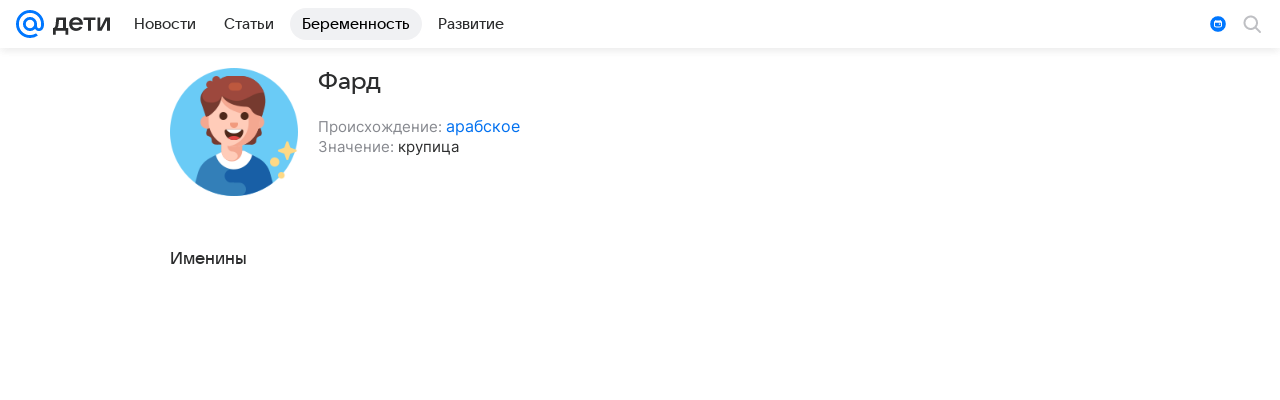

--- FILE ---
content_type: application/javascript; charset=utf-8
request_url: https://deti.mail.ru/js/cmpld/react/media.js?201a62e28f6858304fe2
body_size: 28709
content:
(this.__LOADABLE_LOADED_CHUNKS__=this.__LOADABLE_LOADED_CHUNKS__||[]).push([[3411],{81395:function(e){e.exports={secondaryColor:"dd9744c85c",contrastColor:"aad666ea3e",contrastThemedColor:"c07e5baf3f",accentColor:"dca52c81e8",negativeColor:"c42ffb8b62",mutedColor:"b5354cbef0",subheadColor:"feab036438",tertiaryColor:"f326d0b800",positiveColor:"a55f14622d",linkColor:"de876529d3"}},29221:function(e){e.exports={root:"dfe9649eb9",child:"cac1222385"}},76501:function(e){e.exports={root:"c62adb5809",sizexs:"aea0bd5912",sizes:"fa81450fc7",sizem:"e801edb5ed",sizel:"efef31c66e",sizexl:"bcb7e560bf",size44:"a3e7bc9e7b",size40:"ef01a1e2a8",empty:"ee62bbc266"}},68261:function(e){e.exports={root:"a5b15e69d9",header:"a4aa6ee2a9",footer:"fea27ff9ce",noPadding:"a04e62699a",content:"f62cf6e33c"}},69552:function(e){e.exports={simple:"d2ac51ef7a",active:"c7d9662436",light:"cf09450dee",primary:"cea8950bca",danger:"b5ec9323cf",success:"a7ee20d1f7",clean:"f78400f9ce",vk:"f94e51af25",ok:"a9089bed62",moimir:"d140aadca0",fb:"e7d6386ae6",twitter:"ce39aeb160",mail:"a6d4c78925",white:"a0c88050d3",blue:"a747bd0095",root:"b3aeb347f7",wide:"feef269cd5",small:"a1eaabcea4",large:"fb25b46611",huge:"bf48667796",rounded:"ac9d4cbbaf",wrap:"c197d5986b",content:"d3098c475c",link:"e9b06139e6",iconLeft:"bdc08a6429",iconRight:"abc10ed67e",loader:"c7f521f808",loading:"ba7d2618dd",disabled:"a870120d12",iconOnly:"c41dbc7a95",group:"e722dc8fc9"}},15568:function(e){e.exports={simple:"de266c9cf0",active:"b18f118a1c",light:"fd349729af",primary:"bcc2b29f59",danger:"c7378c7910",success:"ada0660b4c",clean:"b0a2bde83a",vk:"c47079f411",ok:"e9e7cf7c2e",moimir:"f7c7227a6c",fb:"c80ed595d6",twitter:"a76ca09bbd",mail:"f8d49d8c25",white:"b377ddc1a0",blue:"e2fb6e3a58"}},81010:function(e){e.exports={inputAlternate:"ddca52bd16",icon:"a604e1000e",root:"e453857ed8",inputOriginal:"a1c459a5b9"}},7181:function(e){e.exports={DatePickerContainer:"c99c86b85f",InputWrapper:"c784fe63e2",DatePickerDay:"d04ffee20d",DatePickerMonth:"a8700413ae",DatePickerYear:"ffde22781e"}},34232:function(e){e.exports={dropdown:"dde9a06b2d",title:"aada79b255",dropdownRadiusLeft:"cde30e9a78",dropdownRadiusRight:"c2795b2cce",base:"d4e981a1ae"}},79859:function(e){e.exports={dropdownCorner:"b9bbaafa22",dropdownCornerRight:"a6d21336a7",dropdownCornerLeft:"f7ce2912ee"}},27112:function(e){e.exports={root:"bcd5423eb8",inner:"ebf55d27a6",code:"c430194591",title:"bb7b5628dd",content:"c31bb94abc",picture:"b4590327b1",descriptionContent:"a766957fca"}},71289:function(e){e.exports={root:"e7fcd7010f"}},72720:function(e){e.exports={body:"ab55e85bc6",side:"e19bb3eed0",link:"c5725645b3",root:"f634b6270d",slotTop:"af4d7b2531",moreList:"d81f92229d",item:"efda85827f",moreListItem:"ba172a03c2",moreListContent:"bf07ca46dc",moreListTooltip:"d1b91e2c42"}},63591:function(e){e.exports={root:"d6189cf81f",text:"ea37b780d7"}},87181:function(e){e.exports={root:"a90c1e93af",text:"d4e108f2cc",link:"eddb8a2931",avatar:"c6a7a0df47",email:"b374c741e6"}},54143:function(e){e.exports={root:"f16273c575",row:"d06910af22",radioSet:"a3611d3cb8",control:"fd0a41a94b",action:"e9c0a3676b"}},64357:function(e){e.exports={root:"b6f094b828",isColumnDirection:"c9c6803edd",label:"b15335cc21",required:"c895117d59",control:"ad4853a033"}},48310:function(e){e.exports={root:"e878979828",error:"bda083dcd8",text:"ac1ec4d76f"}},17535:function(e){e.exports={root:"ee8ef04eaa",line:"f7f478b0b0",dotted:"f69ce09034",separator:"ac80466e61"}},7725:function(e){e.exports={root:"a90dfc2490",icon:"eba162d2c7",contrast:"cc1dffd67e",secondary:"dd6a895c55"}},54832:function(e){e.exports={root:"fb30515fba",decorator:"ab19990656",error:"fe8227c51a",iconLeft:"d96de3f77b",iconRight:"c660d865e9",interactive:"b531f449a1",input:"fc4a10c363"}},24660:function(e){e.exports={root:"bb29e0f763",inherit:"cd8b946dc2",holder:"d5b640a2ae"}},10690:function(e){e.exports={loader:"ddbc6ed602",loader_invisible:"fa44fb11ed"}},42009:function(e){e.exports={content:"e4fd90e529",root:"fb4a420ff4",tooltip:"e726e22654",contentInitial:"e55564990b",phantom:"cc05fd00b7",button:"b658389d45",item:"bcf0d6ae47",hidden:"b661746b3d"}},23136:function(e){e.exports={root:"c1a789e171",active:"b2f6bc4e19",content:"ecc7f4fe2f",scrim:"f097091b3c",closeIcon:"b2af376562",close:"f8db84e84d"}},7447:function(e){e.exports={root:"e26c978acf",img:"bf5acf9d78",imgCoverFit:"e80918202e",imgContainFit:"b7401a3433",imgFillFit:"cccd7c2cba",imgScaleDownFit:"c9f3374c6f"}},10309:function(e){e.exports={root:"ca257feb56",close:"a7621e6164",content:"dba20a3a8e",small:"ec387a08c4",medium:"cbb23b1a84",large:"ce34db2adf",body:"bda4b2caca",header:"fadef4ebab",footer:"d9fe78ee51"}},19929:function(e){e.exports={title:"a80e418de0",captcha:"ab88c87c6f",wrapper:"db5a05398d",linkWrapper:"a93b2cc973",input:"a7c580d287",button:"db86a8aced",error:"f745fdeff3"}},58240:function(e){e.exports={inputAlternate:"c80cdb5b26",root:"a4ac09c4b8",inputOriginal:"cad3996ca0"}},98814:function(e){e.exports={root:"a1008f71a8"}},21544:function(e){e.exports={wrapper:"b492e20c33",select:"f821f7324b",options:"ebd1281511"}},30503:function(e){e.exports={root:"e93f9da2c3",headline1:"f74bdadd93",headline2:"f4d71dd139",paragraph:"af0bd7a17e",text:"d64a34d949",subhead:"e2fecfae71",footnote:"b043cbcd42",footnoteCaps:"d6ef44d6f3",caption1:"ba97d95440",caption2:"ef0177a05f",caption3:"cd38fff12f",caption1Caps:"f95e5f6b92",caption2Caps:"cade08b333",caption3Caps:"f06a8e7426",textSecondaryLight:"ed18e12102",mediaCaption:"e03b11a2f0",mediaCaptionCaps:"e9c52b847c",articleLead:"aaad7a2843",articleParagraph:"a51033e8a5",articleParagraphSecondary:"a532ef65ec",articleQuote:"d77e74b87d",articleQuotePerson:"bb9660553d",articleNumbering:"d5b8208219"}},36300:function(e){e.exports={root:"c703f22930",rootError:"ce47e5d990"}},20173:function(e){e.exports={root:"fbd8458258",level1:"d8d5651aa9",level2:"b64c9c58db",level3:"d5f0eccaef",level4:"f590e97ae1",level5:"de5199e92a",level6:"bba0d2236c",mediaLevel1:"e7d8d9d44e",mediaLevel2:"bfa1f1d3e1",mediaLevel3:"a57b127687",mediaLevel4:"b393416833",mediaLevel5:"b7b7e46501",mediaLevel6:"b067461668",mediaLevelTiny1:"ad5df50f61",mediaLevelTiny2:"b0bcdef49c",feature:"c606f506a9",articleTeaserSimple:"a8938351cf"}},45432:function(e){e.exports={rootControl:"d0307e1fdd",popperArrow:"a87f03ff4e",tooltip:"ae7c6f295a",underHead:"f0054ece4b",withCloseIcon:"a818803e7c",wide:"ef2b251c7d",noArrow:"fc83a3e720",content:"fc67adcd67",show:"d9d9cf7e08",close:"b58e2aa8a7",closeIcon:"f011cec901"}},52289:function(e,t,n){"use strict";n(97148)},41836:function(e,t,n){"use strict";n.d(t,{D:function(){return u}});var r=n(36677),s=n(87662),i=n(99573),o=n(97148),a=n(3265),c=n(92564),l=n(47636),d=function(e){var t=e.width,n=void 0===t?0:t,a=e.height,c=void 0===a?0:a,l=e.viewBox,d=e.id,u=e.className,f=e.fill,p=e.getRootRef,h=e.style,m=e.title,b=e.children,g=(0,i._)(e,["width","height","viewBox","id","className","fill","getRootRef","style","title","children"]),v=o.Children.toArray(b)[0],j=o.isValidElement(v)&&"function"==typeof v.type&&"mountIcon"in v.type,O=Math.max(n,c),y=(0,r._)({width:n,height:c},void 0===h?{}:h);return o.createElement("svg",(0,s._)((0,r._)({"aria-hidden":"true",display:"block"},g),{className:["vkuiIcon","vkuiIcon--".concat(O),"vkuiIcon--w-".concat(n),"vkuiIcon--h-".concat(c),"vkuiIcon--".concat(d),void 0===u?"":u].join(" ").trim(),viewBox:l,width:n,height:c,style:y,ref:p}),m&&o.createElement("title",null,m),j&&b,o.createElement("use",{xlinkHref:"#".concat(d),style:{fill:"currentColor",color:f}},!j&&b))};function u(e,t,n,i,u,f,p,h,m){var b=!1;function g(){b||((0,c.p)(new a.H({content:i})),b=!0)}var v=(0,l.O)(e),j=function(e){return(0,c.L)(g,[]),p&&v("Иконка устарела"+(h?". Замените на ".concat(h):"")),o.createElement(d,(0,s._)((0,r._)({},m,e),{viewBox:n,id:t,width:void 0===e.width||isNaN(e.width)?u:+e.width,height:void 0===e.height||isNaN(e.height)?f:+e.height}))};return j.mountIcon=g,j.displayName=e,j}},33471:function(e,t,n){"use strict";n.d(t,{h:function(){return c}});var r=n(75255),s=n(144),i=n(3826),o=n(3265),a="http://www.w3.org/2000/svg",c=function(){function e(){var t=arguments.length>0&&void 0!==arguments[0]?arguments[0]:{};(0,r._)(this,e),(0,i._)(this,"symbols",new Map),(0,i._)(this,"config",{attrs:{xmlns:a,"xmlns:xlink":"http://www.w3.org/1999/xlink",style:"position:absolute;width:0;height:0","aria-hidden":"true"}}),(0,i._)(this,"node",null),Object.assign(this.config.attrs,t.attrs)}return(0,s._)(e,[{key:"push",value:function(e){var t=this.symbols,n=t.has(e.id);return t.set(e.id,e),!n}},{key:"add",value:function(e){var t=this.push(e);return this.node&&t&&e.mount(this.node),t}},{key:"attach",value:function(e){var t=this;this.node||(this.node=e,this.symbols.forEach(function(t){t.mount(e)}),e.querySelectorAll("symbol").forEach(function(e){var n=o.H.createFromExistingNode(e);t.add(n)}))}},{key:"mount",value:function(e){var t=arguments.length>1&&void 0!==arguments[1]&&arguments[1];return this.node||(this.node=this.render(),t&&e.childNodes[0]?e.insertBefore(this.node,e.firstChild):e.appendChild(this.node)),this.node}},{key:"render",value:function(){var e=document.createElementNS(a,"svg");return Object.entries(this.config.attrs).forEach(function(t){return e.setAttribute(t[0],t[1])}),this.symbols.forEach(function(t){return e.appendChild(t.node)}),e}},{key:"unmount",value:function(){this.node&&this.node.parentNode&&this.node.parentNode.removeChild(this.node)}}]),e}()},3265:function(e,t,n){"use strict";n.d(t,{H:function(){return a}});var r=n(75255),s=n(144),i=n(3826),o=n(99629),a=function(){function e(t){var n=t.content;(0,r._)(this,e),(0,i._)(this,"isMounted",!1),(0,i._)(this,"node",void 0),this.node=(0,o.Q)(n)}return(0,s._)(e,[{key:"id",get:function(){return this.node.id}},{key:"mount",value:function(e){return this.isMounted||(this.isMounted=!0,e.appendChild(this.node)),this.node}},{key:"unmount",value:function(){this.node&&this.node.parentNode&&(this.node.parentNode.removeChild(this.node),this.isMounted=!1)}}],[{key:"createFromExistingNode",value:function(t){var n=new e({content:""});return n.node=t,n}}]),e}()},51466:function(e,t,n){"use strict";n.d(t,{De:function(){return r.D}});var r=n(41836);n(80610),n(52289),n(11122)},11122:function(e,t,n){"use strict";n(97148).createContext("light").Provider},80610:function(e,t,n){"use strict";n(97148),n(11122)},92564:function(e,t,n){"use strict";n.d(t,{L:function(){return d},p:function(){return l}});var r,s=n(33471),i=n(97148),o=!!("undefined"!=typeof window&&window.document&&window.document.createElement);if(o){var a="__SVG_SPRITE_NODE__";r=new s.h({attrs:{id:a}});var c=function(){var e=document.getElementById(a);e?r.attach(e):r.mount(document.body),document.removeEventListener("DOMContentLoaded",c)};document.querySelector("body")?c():document.addEventListener("DOMContentLoaded",c)}else r=null;function l(e){r&&r.add(e)}var d=o?i.useLayoutEffect:i.useEffect},99629:function(e,t,n){"use strict";function r(e){var t=!!document.importNode,n=new DOMParser().parseFromString(e,"image/svg+xml").documentElement;return t?document.importNode(n,!0):n}n.d(t,{Q:function(){return r}})},47636:function(e,t,n){"use strict";function r(e){var t={};return function(n){var r=arguments.length>1&&void 0!==arguments[1]?arguments[1]:"warn";t[n]||(console[r]("[@vkontakte/icons][".concat(e,"] ").concat(n)),t[n]=!0)}}n.d(t,{O:function(){return r}})},92486:function(e,t,n){"use strict";n.d(t,{V:function(){return r}});var r=(0,n(51466).De)("Icon24User","user_24","0 0 24 24",'<symbol xmlns="http://www.w3.org/2000/svg" viewBox="0 0 24 24" id="user_24"><g fill="none" fill-rule="evenodd"><path d="M0 0h24v24H0z" /><path fill="currentColor" d="M16 8c0-2.21-1.79-4-4-4S8 5.79 8 8s1.79 4 4 4 4-1.79 4-4M4 18v.995C4 19.55 4.45 20 5.005 20h13.99C19.55 20 20 19.55 20 18.995V18c0-3.5-5.33-4.5-8-4.5s-8 1-8 4.5" /></g></symbol>',24,24,!1,void 0)},57300:function(e,t,n){"use strict";var r=n(97148),s=function(){if("undefined"==typeof window||"function"!=typeof window.addEventListener)return!1;var e=!1,t=Object.defineProperty({},"passive",{get:function(){e=!0}}),n=function(){return null};return window.addEventListener("test",n,t),window.removeEventListener("test",n,t),e},i=function(e,t){for(var n,r=e.target;r;){if(null!=(n=r.classList)&&n.contains(t))return!0;r=r.parentElement}return!1},o=function(e){return!!(e.includes("touch")&&s())&&{passive:!0}};t.Z=function(e,t){var n=void 0===t?{}:t,s=n.refs,a=n.disabled,c=void 0!==a&&a,l=n.eventTypes,d=void 0===l?["mousedown","touchstart"]:l,u=n.excludeScrollbar,f=void 0!==u&&u,p=n.ignoreClass,h=void 0===p?"ignore-onclickoutside":p,m=(0,r.useRef)(e),b=(0,r.useState)([]),g=b[0],v=b[1];(0,r.useEffect)(function(){m.current=e},[e]);var j=(0,r.useCallback)(function(e){v(function(t){return[].concat(t,[{current:e}])})},[]);return(0,r.useEffect)(function(){if(null!=s&&s.length||g.length){var e=function(e){if(!i(e,h)){var t=[];(s||g).forEach(function(e){var n=e.current;n&&t.push(n)}),(!f||!(document.documentElement.clientWidth<=e.clientX)&&!(document.documentElement.clientHeight<=e.clientY))&&t.length&&t.every(function(t){return!t.contains(e.target)})&&m.current(e)}},t=function(){d.forEach(function(t){document.removeEventListener(t,e,o(t))})};return c?void t():(d.forEach(function(t){document.addEventListener(t,e,o(t))}),function(){t()})}},[g,h,f,c,JSON.stringify(d)]),j}},23699:function(e,t,n){"use strict";n.d(t,{Z:function(){return eb}});let r="undefined"!=typeof window,s=r&&!("onscroll"in window)||"undefined"!=typeof navigator&&/(gle|ing|ro)bot|crawl|spider/i.test(navigator.userAgent),i=r&&"IntersectionObserver"in window,o=r&&"classList"in document.createElement("p"),a=r&&window.devicePixelRatio>1,c={elements_selector:".lazy",container:s||r?document:null,threshold:300,thresholds:null,data_src:"src",data_srcset:"srcset",data_sizes:"sizes",data_bg:"bg",data_bg_hidpi:"bg-hidpi",data_bg_multi:"bg-multi",data_bg_multi_hidpi:"bg-multi-hidpi",data_bg_set:"bg-set",data_poster:"poster",class_applied:"applied",class_loading:"loading",class_loaded:"loaded",class_error:"error",class_entered:"entered",class_exited:"exited",unobserve_completed:!0,unobserve_entered:!1,cancel_on_exit:!0,callback_enter:null,callback_exit:null,callback_applied:null,callback_loading:null,callback_loaded:null,callback_error:null,callback_finish:null,callback_cancel:null,use_native:!1,restore_on_error:!1},l=e=>Object.assign({},c,e),d=function(e,t){let n,r="LazyLoad::Initialized",s=new e(t);try{n=new CustomEvent(r,{detail:{instance:s}})}catch(e){(n=document.createEvent("CustomEvent")).initCustomEvent(r,!1,!1,{instance:s})}window.dispatchEvent(n)},u="srcset",f="sizes",p="poster",h="llOriginalAttrs",m="data",b="loading",g="loaded",v="applied",j="error",O="native",y="data-",w="ll-status",x=(e,t)=>e.getAttribute(y+t),E=e=>x(e,w),N=(e,t)=>((e,t,n)=>{let r=y+t;if(null===n)return void e.removeAttribute(r);e.setAttribute(r,n)})(e,w,t),C=e=>N(e,null),Z=e=>null===E(e),S=e=>E(e)===O,_=[b,g,v,j],k=(e,t,n,r)=>{if(e&&"function"==typeof e){if(void 0!==r)return void e(t,n,r);if(void 0!==n)return void e(t,n);e(t)}},L=(e,t)=>{if(""!==t){if(o)return void e.classList.add(t);e.className+=(e.className?" ":"")+t}},T=(e,t)=>{if(""!==t){if(o)return void e.classList.remove(t);e.className=e.className.replace(RegExp("(^|\\s+)"+t+"(\\s+|$)")," ").replace(/^\s+/,"").replace(/\s+$/,"")}},I=(e,t)=>{if(!t)return;let n=t._observer;n&&n.unobserve(e)},R=(e,t)=>{e&&(e.loadingCount+=t)},D=(e,t)=>{e&&(e.toLoadCount=t)},P=e=>{let t=[];for(let n=0,r;r=e.children[n];n+=1)"SOURCE"===r.tagName&&t.push(r);return t},M=(e,t)=>{let n=e.parentNode;n&&"PICTURE"===n.tagName&&P(n).forEach(t)},A=(e,t)=>{P(e).forEach(t)},$=["src"],F=["src",p],H=["src",u,f],B=[m],U=e=>!!e[h],q=e=>e[h],V=e=>delete e[h],z=(e,t)=>{if(U(e))return;let n={};t.forEach(t=>{n[t]=e.getAttribute(t)}),e[h]=n},W=(e,t)=>{if(!U(e))return;let n=q(e);t.forEach(t=>{((e,t,n)=>{if(!n)return e.removeAttribute(t);e.setAttribute(t,n)})(e,t,n[t])})},Y=(e,t,n)=>{L(e,t.class_applied),N(e,v),n&&(t.unobserve_completed&&I(e,t),k(t.callback_applied,e,n))},G=(e,t,n)=>{L(e,t.class_loading),N(e,b),n&&(R(n,1),k(t.callback_loading,e,n))},K=(e,t,n)=>{n&&e.setAttribute(t,n)},Q=(e,t)=>{K(e,f,x(e,t.data_sizes)),K(e,u,x(e,t.data_srcset)),K(e,"src",x(e,t.data_src))},J={IMG:(e,t)=>{M(e,e=>{z(e,H),Q(e,t)}),z(e,H),Q(e,t)},IFRAME:(e,t)=>{z(e,$),K(e,"src",x(e,t.data_src))},VIDEO:(e,t)=>{A(e,e=>{z(e,$),K(e,"src",x(e,t.data_src))}),z(e,F),K(e,p,x(e,t.data_poster)),K(e,"src",x(e,t.data_src)),e.load()},OBJECT:(e,t)=>{z(e,B),K(e,m,x(e,t.data_src))}},X=["IMG","IFRAME","VIDEO","OBJECT"],ee=(e,t)=>{!t||t.loadingCount>0||t.toLoadCount>0||k(e.callback_finish,t)},et=(e,t,n)=>{e.addEventListener(t,n),e.llEvLisnrs[t]=n},en=(e,t,n)=>{e.removeEventListener(t,n)},er=e=>{if(!e.llEvLisnrs)return;let t=e.llEvLisnrs;for(let n in t){let r=t[n];en(e,n,r)}delete e.llEvLisnrs},es=(e,t,n)=>{delete e.llTempImage,R(n,-1),n&&(n.toLoadCount-=1),T(e,t.class_loading),t.unobserve_completed&&I(e,n)},ei=(e,t,n)=>{let r=e.llTempImage||e;r.llEvLisnrs||((e,t,n)=>{e.llEvLisnrs||(e.llEvLisnrs={});let r="VIDEO"===e.tagName?"loadeddata":"load";et(e,r,t),et(e,"error",n)})(r,s=>{let i=S(e);es(e,t,n),L(e,t.class_loaded),N(e,g),k(t.callback_loaded,e,n),i||ee(t,n),er(r)},s=>{let i=S(e);es(e,t,n),L(e,t.class_error),N(e,j),k(t.callback_error,e,n),t.restore_on_error&&W(e,H),i||ee(t,n),er(r)})},eo=(e,t,n)=>{if(X.indexOf(e.tagName)>-1){ei(e,t,n);let r=J[e.tagName];r&&(r(e,t),G(e,t,n))}else((e,t,n)=>{e.llTempImage=document.createElement("IMG"),ei(e,t,n),U(e)||(e[h]={backgroundImage:e.style.backgroundImage});let r=x(e,t.data_bg),s=x(e,t.data_bg_hidpi),i=a&&s?s:r;i&&(e.style.backgroundImage=`url("${i}")`,e.llTempImage.setAttribute("src",i),G(e,t,n));let o=x(e,t.data_bg_multi),c=x(e,t.data_bg_multi_hidpi),l=a&&c?c:o;l&&(e.style.backgroundImage=l,Y(e,t,n)),((e,t,n)=>{let r=x(e,t.data_bg_set);if(!r)return;let s=r.split("|"),i=s.map(e=>`image-set(${e})`);e.style.backgroundImage=i.join(),""===e.style.backgroundImage&&(i=s.map(e=>`-webkit-image-set(${e})`),e.style.backgroundImage=i.join()),Y(e,t,n)})(e,t,n)})(e,t,n)},ea=e=>{e.removeAttribute("src"),e.removeAttribute(u),e.removeAttribute(f)},ec=e=>{M(e,e=>{W(e,H)}),W(e,H)},el={IMG:ec,IFRAME:e=>{W(e,$)},VIDEO:e=>{A(e,e=>{W(e,$)}),W(e,F),e.load()},OBJECT:e=>{W(e,B)}},ed=["IMG","IFRAME","VIDEO"],eu=e=>e.use_native&&"loading"in HTMLImageElement.prototype,ef=e=>Array.prototype.slice.call(e),ep=e=>e.container.querySelectorAll(e.elements_selector),eh=e=>E(e)===j,em=(e,t)=>ef(e||ep(t)).filter(Z),eb=function(e,t){let n=l(e);this._settings=n,this.loadingCount=0;var s,o=this;!(!i||eu(n))&&(o._observer=new IntersectionObserver(e=>{e.forEach(e=>{var t;return e.isIntersecting||e.intersectionRatio>0?((e,t,n,r)=>{let s=_.indexOf(E(e))>=0;N(e,"entered"),L(e,n.class_entered),T(e,n.class_exited),n.unobserve_entered&&I(e,r),k(n.callback_enter,e,t,r),s||eo(e,n,r)})(e.target,e,n,o):(t=e.target,void(!Z(t)&&(L(t,n.class_exited),((e,t,n,r)=>{if(n.cancel_on_exit)E(e)===b&&"IMG"===e.tagName&&(er(e),M(e,e=>{ea(e)}),ea(e),ec(e),T(e,n.class_loading),R(r,-1),C(e),k(n.callback_cancel,e,t,r))})(t,e,n,o),k(n.callback_exit,t,e,o))))})},{root:n.container===document?null:n.container,rootMargin:n.thresholds||n.threshold+"px"}));s=this,r&&(s._onlineHandler=()=>{ef(ep(n)).filter(eh).forEach(e=>{T(e,n.class_error),C(e)}),s.update()},window.addEventListener("online",s._onlineHandler)),this.update(t)};eb.prototype={update:function(e){let t=this._settings,n=em(e,t);if(D(this,n.length),s||!i)return void this.loadAll(n);if(eu(t))return void(r=this,n.forEach(e=>{if(-1!==ed.indexOf(e.tagName)){e.setAttribute("loading","lazy"),ei(e,t,r);let n=J[e.tagName];n&&n(e,t),N(e,O)}}),D(r,0));var r,o=this._observer;o.disconnect(),n.forEach(e=>{o.observe(e)})},destroy:function(){this._observer&&this._observer.disconnect(),r&&window.removeEventListener("online",this._onlineHandler),ep(this._settings).forEach(e=>{V(e)}),delete this._observer,delete this._settings,delete this._onlineHandler,delete this.loadingCount,delete this.toLoadCount},loadAll:function(e){let t=this._settings;em(e,t).forEach(e=>{I(e,this),eo(e,t,this)})},restoreAll:function(){let e=this._settings;ep(e).forEach(t=>{(e=>{let t=el[e.tagName];if(!t){var n=e;if(!U(n))return;let t=q(n);n.style.backgroundImage=t.backgroundImage;return}t(e)})(t),Z(t)||S(t)||(T(t,e.class_entered),T(t,e.class_exited),T(t,e.class_applied),T(t,e.class_loading),T(t,e.class_loaded),T(t,e.class_error)),C(t),V(t)})}},eb.load=(e,t)=>{eo(e,l(t))},eb.resetStatus=e=>{C(e)},r&&((e,t)=>{if(t)if(t.length)for(let n=0,r;r=t[n];n+=1)d(e,r);else d(e,t)})(eb,window.lazyLoadOptions)},71769:function(e,t,n){"use strict";var r=n(46285),s=n(97148),i=n(34100),o=n.n(i),a=n(29221);t.Z=({children:e,className:t,ratio:n="4:3",style:i})=>{let[c,l]=(0,s.useState)(),d=(0,s.useRef)(null),u=o()(a.root,t,c),f=s.Children.only(e),p=(0,s.cloneElement)(f,{className:o()(f.props.className,a.child)});return(0,s.useEffect)(()=>{if("number"==typeof n&&d.current){let e=`ratio${n.toString(32).replace(".","")}`;l(e);let t=document.createElement("style");t.innerHTML=`.${a.root}.${e}::before {
        padding-bottom: ${1/n*100}%
      }`,document.head.appendChild(t)}else l(void 0)},[n]),(0,r.jsx)("div",Object.assign({ref:d,style:i,className:u,"data-ratio":n},{children:p}))}},88110:function(e,t,n){"use strict";t.Z=n(71769).Z},27086:function(e,t,n){"use strict";var r=n(46285),s=n(34100),i=n.n(s),o=n(92486),a=n(73078),c=n(50302),l=n(76501);t.Z=({className:e,src:t,srcSet:n,alt:s,size:d,picture:u,showEmpty:f=!1})=>{let p=i()(l.root,e,l[`size${d}`],{[l.empty]:f});return(0,r.jsx)(r.Fragment,{children:(()=>{if(u){let e=(0,c.s)(u,{dpr:2});return(0,r.jsx)(a.Z,Object.assign({},e,{alt:s||" ",objectFit:"cover",dataQa:"Avatar",className:p}))}return t?(0,r.jsx)(a.Z,{source:{src:t},srcSet:n,alt:s||" ",objectFit:"cover",dataQa:"Avatar",className:p}):f?(0,r.jsx)("span",Object.assign({className:p},{children:(0,r.jsx)(o.V,{fill:"curentColor"})})):null})()})}},17240:function(e,t,n){"use strict";t.Z=n(27086).Z},67484:function(e,t,n){"use strict";var r=n(46285),s=n(34100),i=n.n(s),o=n(68261);t.Z=({content:e,className:t,classNameHeader:n,classNameContent:s,classNameFooter:a,children:c,dataQa:l,dataLogger:d,header:u,footer:f,noPadding:p,style:h})=>{let m=i()(o.root,t,{[o.noPadding]:p});return(0,r.jsxs)("div",Object.assign({"data-qa":l||"Box"},d&&{"data-logger":d},{className:m,style:h},{children:[u?(0,r.jsx)("div",Object.assign({className:i()(o.header,n)},{children:u})):null,(()=>{if(!c&&!e)return null;let t=i()(o.content,s);return"string"==typeof e?(0,r.jsx)("div",{className:t,dangerouslySetInnerHTML:{__html:e}}):(0,r.jsx)("div",Object.assign({className:t},{children:e||c}))})(),f?(0,r.jsx)("div",Object.assign({className:i()(o.footer,a)},{children:f})):null]}))}},39455:function(e,t,n){"use strict";t.Z=n(67484).Z},2527:function(e,t,n){"use strict";var r=n(46285),s=n(34100),i=n.n(s),o=n(97148),a=n(36662),c=n(69552),l=n(15568),d=n(58794);let u=(0,o.forwardRef)((e,t)=>{let{active:n=!1,children:s,className:u,wrapClassName:f,contentClassName:p,disabled:h,iconLoader:m,iconOnly:b=!1,ariaLabel:g,dataLogger:v,loading:j=!1,theme:O="simple",type:y="button",size:w="regular",wide:x=!1,rounded:E,onClick:N,href:C,target:Z,rel:S,style:_,iconLeft:k,title:L,iconRight:T}=e,I=O?l[O]:void 0,R=i()(u,c.root,I,{[l.active]:n,[c.iconOnly]:b,[c.wide]:x,[c.small]:"small"===w,[c.large]:"large"===w,[c.huge]:"huge"===w,[c.disabled]:h,[c.loading]:j,[c.rounded]:E}),D=e=>{"function"!=typeof N||j||N(e)},P={disabled:h,ref:t,style:_,"aria-label":g,"data-loading":j,"data-logger":v,className:R},M=o.Children.map(s,e=>(0,r.jsx)("span",{children:e})),A=()=>{let e=j?(0,r.jsx)(a.Z,{className:c.loader,icon:m}):null;return(0,r.jsxs)(o.Fragment,{children:[e,(0,r.jsxs)("span",Object.assign({className:i()(c.wrap,f)},{children:[k&&(0,r.jsx)(d.Z,{className:c.iconLeft,icon:k}),s&&(0,r.jsx)("span",Object.assign({className:i()(c.content,p)},{children:M})),T&&(0,r.jsx)(d.Z,{className:c.iconRight,icon:T})]}))]})};return e.href?(0,r.jsx)("a",Object.assign({},P,{ref:t,className:i()(c.link,R),tabIndex:h?-1:void 0,href:C,target:Z,rel:S,title:L,"data-qa":"ButtonLink",onClick:D},{children:A()})):(0,r.jsx)("button",Object.assign({},P,{type:y,title:L,"data-qa":"Button",onClick:D},{children:A()}))});u.displayName="Button",Object.defineProperty(u,"Link",{value:u}),u.displayName="Button",t.Z=u},3398:function(e,t,n){"use strict";t.Z=n(2527).Z},97665:function(e,t,n){"use strict";var r=n(46285),s=n(34100),i=n.n(s),o=n(45668),a=n(58794),c=n(81010);t.Z=e=>{let{className:t,name:n,onChange:s,value:l,defaultChecked:d,checked:u,children:f,disabled:p}=e;return(0,r.jsxs)("label",Object.assign({"data-qa":"Checkbox",className:i()(c.root,t)},{children:[(0,r.jsx)("input",{className:c.inputOriginal,disabled:p,type:"checkbox",name:n,onChange:s,value:l,defaultChecked:d,checked:u}),(0,r.jsx)("div",Object.assign({className:c.inputAlternate},{children:(0,r.jsx)(a.Z,{className:c.icon,icon:o.Z,fill:"currentcolor"})})),f]}))}},23955:function(e,t,n){"use strict";t.Z=n(97665).Z},81504:function(e,t,n){"use strict";var r=n(46285),s=n(97148),i=n(62001),o=n(24284),a=n(42025),c=n(7181);let l=["Января","Февраля","Марта","Апреля","Мая","Июня","Июля","Августа","Сентября","Октября","Ноября","Декабря"];t.Z=({defaultValue:e,min:t={day:0,month:0,year:0},max:n={day:31,month:12,year:2100},dayPlaceholder:d,monthPlaceholder:u,yearPlaceholder:f,popupDirection:p,monthNames:h,onDateChange:m,disabled:b,required:g})=>{var v,j;let[O,y]=(0,s.useState)(()=>({day:(null==e?void 0:e.day)||0,month:(null==e?void 0:e.month)||0,year:(null==e?void 0:e.year)||0})),w=e=>{y(e);let t=function({day:e=0,month:t=0,year:n=0}){return`${(0,a.Z)(e)}/${(0,a.Z)(t)}/${n}`}(e);m&&m({date:e,formattedDate:t})},x=e=>{null==w||w(Object.assign(Object.assign({},O),{[e.target.name]:Number(e.target.value)}))},E=(0,o.Z)(1,(v=O.month,j=O.year,v?new Date(j||2016,v,0).getDate():31)).map(e=>({label:String(e),value:e})),N=(h||l).map((e,t)=>({label:e,value:t+1})),C=(0,o.Z)(n.year,t.year).map(e=>({label:String(e),value:e}));return(0,r.jsx)(r.Fragment,{children:(0,r.jsxs)("div",Object.assign({className:c.DatePickerContainer},{children:[(0,r.jsx)(i.Z,{wrapperClassName:c.InputWrapper,selectClassName:c.DatePickerDay,name:"day",value:O.day,options:E,placeholder:d,popupDirection:p,onChange:x,disabled:b,required:g}),(0,r.jsx)(i.Z,{wrapperClassName:c.InputWrapper,selectClassName:c.DatePickerMonth,name:"month",value:O.month,options:N,placeholder:u,popupDirection:p,onChange:x,disabled:b,required:g}),(0,r.jsx)(i.Z,{wrapperClassName:c.InputWrapper,selectClassName:c.DatePickerYear,name:"year",value:O.year,options:C,placeholder:f,popupDirection:p,onChange:x,disabled:b,required:g})]}))})}},82337:function(e,t,n){"use strict";n.d(t,{Z:function(){return r.Z}});var r=n(81504)},66380:function(e,t,n){"use strict";var r=n(46285),s=n(97148),i=n(69145),o=n(6987),a=n(87054),c=n(34100),l=n.n(c),d=n(34232);let u=e=>{let{baseClassName:t,titleClassName:n,dropdownClassName:c,breakPoint:u=15,children:f,title:p,dataQa:h="Dropdown"}=e,m=l()(d.dropdown,c),b=l()(d.title,n),g=l()(d.base,t),v=(0,s.useRef)(null),j=(0,s.useRef)(null),O=v.current,y=j.current,{placement:w,handlePlacement:x,handleMouseEnter:E}=(0,a.H)({dropdown:O,button:y,children:f,breakPoint:u});return(0,r.jsxs)("div",Object.assign({"data-qa":h,ref:j,className:g,"data-placement":w,onMouseEnter:()=>E(),onMouseLeave:()=>{v.current&&(v.current.style.left="",x("right"))}},{children:[(0,r.jsx)(o.Z,Object.assign({className:b},{children:p})),(0,r.jsx)("div",Object.assign({className:m,ref:v},{children:f})),(0,r.jsx)(i.Z,{position:"left",className:d.dropdownRadiusLeft}),(0,r.jsx)(i.Z,{position:"right",className:d.dropdownRadiusRight})]}))};u.displayName="Dropdown",t.Z=u},98904:function(e,t,n){"use strict";var r=n(46285),s=n(79859),i=n(34100),o=n.n(i);t.Z=e=>{let{position:t,className:n}=e;return(0,r.jsx)("div",{className:o()(s.dropdownCorner,{[s.dropdownCornerLeft]:"left"===t,[s.dropdownCornerRight]:"right"===t},n)})}},69145:function(e,t,n){"use strict";n.d(t,{Z:function(){return r.Z}});var r=n(98904)},16678:function(e,t,n){"use strict";n.d(t,{U:function(){return r}});let r=40},87054:function(e,t,n){"use strict";n.d(t,{H:function(){return a}});var r=n(97148),s=n(84058),i=n(94761),o=n(16678);function a(e){let{dropdown:t,button:n,children:a,breakPoint:c}=e,[l,d]=(0,r.useState)(!1),[u,f]=(0,r.useState)("right");return(0,r.useLayoutEffect)(()=>{if(t&&n){let{columnCount:e,childrenCount:r}=(0,s.Z)(a,c);t.style.gridTemplate=`repeat(${c}, auto) / repeat(${e}, auto)`;let l=n.getBoundingClientRect().right,d=t.getBoundingClientRect().width,u=document.documentElement.clientWidth-o.U;if(d>u){let n=Math.ceil(r/(e=Math.trunc(u/Array.from(t.children).reduce((e,t)=>Math.max(e,t.clientWidth),0))));t.style.gridTemplate=`repeat(${n}, auto) / repeat(${e}, auto)`}let{elementHidesRight:p}=(0,i.Z)(t);if(p){let e=t.getBoundingClientRect().right;u-l>o.U?(f("mid"),t.style.left=`-${Math.max(0,e-u)}px`):(f("left"),t.style.left=`-${Math.max(0,e-l)}px`)}}},[l]),{handleMouseEnter:()=>d(e=>!e),handlePlacement:e=>f(e),placement:u}}},84058:function(e,t,n){"use strict";n.d(t,{Z:function(){return s}});var r=n(97148);function s(e,t){let n=0;return r.Children.map(e,e=>{var t,r,s;let i=null==(s=null==(r=null==(t=null==e?void 0:e.props)?void 0:t.children)?void 0:r.props)?void 0:s.subitems;Array.isArray(i)&&(n+=i.length),n++}),{columnCount:Math.ceil(n/t),childrenCount:n}}},78195:function(e,t,n){"use strict";n.d(t,{Z:function(){return d}});var r=n(46285),s=n(34100),i=n.n(s),o=n(22872),a=n(6987),c=n(73078),l=n(27112),d=e=>{let{title:t="Что-то пошло не так",children:n,errorCode:s,imageProps:d,className:u}=e;return(0,r.jsx)("div",Object.assign({className:i()(l.root,u)},{children:(0,r.jsxs)("div",Object.assign({className:l.inner},{children:[(0,r.jsxs)("div",Object.assign({className:l.content},{children:[s&&(0,r.jsx)(o.Z,Object.assign({className:l.code,level:"1"},{children:s})),t&&(0,r.jsx)(o.Z,Object.assign({className:l.title,level:"2"},{children:t})),n&&(0,r.jsx)(a.Z,Object.assign({className:l.descriptionContent},{children:n}))]})),d&&(0,r.jsx)(c.Z,Object.assign({className:l.picture},d))]}))}))}},63242:function(e,t,n){"use strict";n.d(t,{Z:function(){return a}});var r=n(46285),s=n(97148),i=n(78195);class o extends s.Component{constructor(e){super(e),this.state={hasError:!1}}static getDerivedStateFromError(e){return{hasError:!0}}componentDidCatch(e,t){let{componentName:n,projectName:r,onError:s}=this.props,i=`${r}::ErrorBoundary${n?`::${n}`:""}::Uncaught error:`;console.error(i,e,t),console.log("onError",s),"function"==typeof s&&s(i,e,t)}renderDisplayError(){let{FallbackComponent:e}=this.props;return e||(0,r.jsx)(i.Z,{title:"Произошла ошибка"})}render(){let{hasDisplayError:e}=this.props;return this.state.hasError?e?this.renderDisplayError():null:this.props.children}}var a=o},75134:function(e,t,n){"use strict";var r=n(46285),s=n(34100),i=n.n(s),o=n(97148),a=n(39455),c=n(7922),l=n(44308),d=n(71289);let u=(0,o.forwardRef)(({rootElementClass:e,rectTopElementClass:t,rectBottomElementClass:n,children:s,gap:u=20,style:f,className:p,classNameBox:h,offsetBottom:m=20,offsetTop:b=20,onUpdate:g},v)=>{let j=(0,o.useRef)(null);(0,o.useEffect)(()=>{if("function"!=typeof v&&null!==v){let r=(0,l.Z)(e)||window.document.documentElement,s=(0,l.Z)(t),i=(0,l.Z)(n),{destroy:o}=(0,l.h)({container:r,rectTopElement:s,rectBottomElement:i,panel:v.current,offsetBottom:m,offsetTop:b,onUpdate:g});j.current=o}return()=>{j.current&&j.current()}},[]);let O=o.Children.map(s,e=>{if(!(0,c.M)(e,a.Z)||!e)return e;let{style:t={},className:n}=e.props;return(0,o.cloneElement)(e,{style:Object.assign({marginBottom:u},t),className:i()(n,h)})});return(0,r.jsx)("div",Object.assign({className:i()(d.root,p),style:f,ref:v},{children:O}))});u.displayName="FixedPanel",t.Z=u},44308:function(e,t,n){"use strict";n.d(t,{Z:function(){return r},h:function(){return s}});let r=e=>e?document.querySelector(`.${e}`):void 0,s=e=>{let{offsetTop:t=20,offsetBottom:n=0,className:r="p-fixed-panel",container:s,rectTopElement:i,rectBottomElement:o,panel:a,onUpdate:c}=e;if(!s||!a)throw Error("Нет элемента контейнера или элемент панели");let l=document.createElement("div");l.style.transform="translate(0px)";let d=!!l.style.transform,u=window.requestAnimationFrame;function f(){let e=(i||s).getBoundingClientRect(),t=(o||s).getBoundingClientRect(),n=a.getBoundingClientRect();return{parent:{rectTop:e,rectBottom:t,offset:{top:e.top+window.pageYOffset,height:t.bottom-e.top}},panel:{rect:n,offset:{top:n.top+window.pageYOffset}}}}function p(){return window.scrollY||document.documentElement.scrollTop}let h={position:-2,value:p(),height:window.innerHeight,bounds:f()},m=(e,t)=>{let n,s,i=a.parentElement.getBoundingClientRect().left-document.body.scrollLeft;return a.classList.add(r),0===e||2===e?(a.style.position="absolute",a.style.left=""):-1===e||1===e?(a.style.position="fixed",a.style.left=`${i}px`):(a.style.position="",a.style.left=""),a.style.top=1===e?"0":"",a.style.bottom=-1===e?"0":"",h.position=e,n=a,s={y:t},d?n.style.transform=`translate(0, ${s.y}px)`:n.style.top=`${s.y}px`,a},b=()=>{let e=p(),r=f(),s=e>=h.value,i=r.panel.rect.height+t>window.innerHeight;h.value=e,h.bounds=r,u(()=>((e,r,s)=>{let i=e?r?"fullDown":"fullUp":"small";if("small"===i){let e=h.bounds.parent,r=h.bounds.panel,s=p(),i=s+t<e.offset.top,o=e.offset.height+e.offset.top-s>r.rect.height+t;i?m(-2,0):o?m(1,t):m(2,e.offset.height-r.rect.height-n)}else if("fullDown"===i){let e=h.height,r=h.bounds.parent,i=h.bounds.panel,o=r.rectTop.top<=t&&r.rectBottom.bottom<=e,a=r.rectTop.top<t&&r.rectBottom.bottom>e&&i.rect.bottom<=e;1===s?m(0,i.rect.top-r.rectTop.top-n):o?m(2,r.offset.height-i.rect.height-n):a&&m(-1,0)}else if("fullUp"===i){let e=h.height,r=h.bounds.parent,i=h.bounds.panel,o=r.rectTop.top>t-n,a=r.rectTop.top<=0&&r.rectBottom.bottom>=e&&i.rect.top>t&&i.rect.bottom>=e;-1===s?m(0,i.rect.top-r.rectTop.top-n):o?m(-2,0):a&&m(1,t)}"function"==typeof c&&c(h)})(i,s,h.position))},g=e=>{e.target===window.document&&b()},v=()=>{h.height=window.innerHeight,b()};window.addEventListener("scroll",g,{passive:!0}),window.addEventListener("resize",v,{passive:!0});let j=new window.MutationObserver(()=>{let e=h.bounds,t=f();(e.parent.offset.height!==t.parent.offset.height||e.panel.rect.height!==t.panel.rect.height)&&b()});return j.observe(a,{subtree:!0,childList:!0}),b(),{destroy:()=>{j.disconnect(),window.removeEventListener("scroll",g),window.removeEventListener("resize",v)}}}},80698:function(e,t,n){"use strict";t.Z=n(75134).Z},67450:function(e,t,n){"use strict";var r=n(46285),s=n(75754),i=n(70087),o=n(15902),a=n(22761),c=n(34100),l=n.n(c),d=n(72720);t.Z=e=>{let{leftPart:t,rightPart:n,region:c,copyright:u,userBlock:f,slotTop:p,children:h,className:m}=e;return(0,r.jsxs)("footer",Object.assign({className:l()(d.root,m)},{children:[p&&(0,r.jsx)("div",Object.assign({className:d.slotTop},{children:p})),(0,r.jsxs)("div",Object.assign({className:d.body},{children:[f&&(0,r.jsx)(o.Z,Object.assign({},f)),c&&(0,r.jsx)(s.Z,Object.assign({},c)),t&&!!t.length&&(0,r.jsx)(i.Z,{links:t}),n&&!!n.length&&(0,r.jsx)(a.Z,{links:n}),u,h]}))]}))}},74998:function(e,t,n){"use strict";var r=n(46285),s=n(29730),i=n(6987),o=n(72720);t.Z=e=>{let{links:t}=e;return(0,r.jsx)("div",Object.assign({className:o.side},{children:t.map((e,t)=>(0,r.jsx)(i.Z,Object.assign({className:o.item,color:"secondary",type:"caption1"},{children:(0,r.jsx)(s.Z,Object.assign({className:o.link,href:e.href,target:e.target},{children:e.text}))}),t))}))}},70087:function(e,t,n){"use strict";n.d(t,{Z:function(){return r.Z}});var r=n(74998)},96025:function(e,t,n){"use strict";var r=n(46285),s=n(29730),i=n(6987),o=n(63591);t.Z=e=>{let{text:t,href:n}=e;return(0,r.jsxs)(i.Z,Object.assign({className:o.root},{children:["Ваш город:\xa0",n?(0,r.jsx)(s.Z,Object.assign({className:o.text,href:n},{children:t})):(0,r.jsx)(i.Z,Object.assign({tag:"span",className:o.text},{children:t}))]}))}},75754:function(e,t,n){"use strict";n.d(t,{Z:function(){return r.Z}});var r=n(96025)},70340:function(e,t,n){"use strict";var r=n(46285),s=n(40994),i=n(29730),o=n(6987),a=n(72720);t.Z=e=>{let{links:t}=e;return(0,r.jsx)(s.Z,Object.assign({classNameContent:a.moreListContent,className:a.moreList,classNameTooltip:a.moreListTooltip,buttonElement:(0,r.jsx)(o.Z,Object.assign({color:"secondary",type:"caption1",className:a.moreListItem},{children:"Еще"}))},{children:t.map((e,t)=>(0,r.jsx)(o.Z,Object.assign({className:a.moreListItem,color:"secondary",type:"caption1"},{children:(0,r.jsx)(i.Z,Object.assign({className:a.link,href:e.href,target:e.target},{children:e.text}))}),t))}))}},22761:function(e,t,n){"use strict";n.d(t,{Z:function(){return r.Z}});var r=n(70340)},62663:function(e,t,n){"use strict";var r=n(46285),s=n(97148),i=n(41421),o=n(17240),a=n(29730),c=n(6987),l=n(10343),d=n(87181);t.Z=e=>{let{loginLink:t,logoutLink:n}=e,[u,f]=(0,s.useState)("");return(0,s.useEffect)(()=>{(0,i.lR)().then(e=>{"noauth"===e&&f(""),"ok"===e&&(0,i.M6)().then(e=>{f(e.email)})})},[]),u?(0,r.jsxs)("span",Object.assign({className:d.root},{children:[u&&(0,r.jsx)(o.Z,{className:d.avatar,src:`${(0,l.E)(u)}`,size:"m"}),(0,r.jsxs)("span",{children:[(0,r.jsx)(c.Z,Object.assign({className:d.text,tag:"p"},{children:(0,r.jsx)(c.Z,Object.assign({tag:"span",className:d.email},{children:u}))})),(0,r.jsx)(c.Z,Object.assign({className:d.text,tag:"p"},{children:(0,r.jsx)(a.Z,Object.assign({className:d.link,href:n},{children:"Выйти"}))}))]})]})):(0,r.jsx)("div",Object.assign({className:d.root},{children:(0,r.jsx)(c.Z,Object.assign({className:d.text,tag:"p"},{children:(0,r.jsx)(a.Z,Object.assign({className:d.link,href:t},{children:"Войти"}))}))}))}},15902:function(e,t,n){"use strict";n.d(t,{Z:function(){return r.Z}});var r=n(62663)},10343:function(e,t,n){"use strict";function r(e){return"https://filin.mail.ru/pic?"+new URLSearchParams({width:"90",height:"90",email:e}).toString()}n.d(t,{E:function(){return r}})},28774:function(e,t,n){"use strict";n.d(t,{Z:function(){return r.Z}});var r=n(67450)},58754:function(e,t,n){"use strict";var r=n(46285),s=n(34100),i=n.n(s),o=n(97148),a=n(3398),c=n(23955),l=n(42545),d=n(89553),u=n(55055),f=n(23005),p=n(62001),h=n(82337),m=n(54143),b=n(12862),g=function(e,t){var n={};for(var r in e)Object.prototype.hasOwnProperty.call(e,r)&&0>t.indexOf(r)&&(n[r]=e[r]);if(null!=e&&"function"==typeof Object.getOwnPropertySymbols)for(var s=0,r=Object.getOwnPropertySymbols(e);s<r.length;s++)0>t.indexOf(r[s])&&Object.prototype.propertyIsEnumerable.call(e,r[s])&&(n[r[s]]=e[r[s]]);return n};class v extends o.PureComponent{render(){let{className:e,fields:t}=this.props,n=i()(m.root,e),s=t.map(e=>{let{id:t,label:n,required:s,isColumnDirection:i}=e;return(0,r.jsx)(b.Z,Object.assign({className:m.row,label:n,required:s,isColumnDirection:i},{children:this.renderField(e)}),t)});return(0,r.jsx)("div",Object.assign({className:n},{children:s}))}renderField(e){let{type:t}=e;switch(t){case"text":return this.renderTextInput(e);case"textarea":return this.renderTextarea(e);case"select":return this.renderSelect(e);case"radio":return this.renderRadio(e);case"checkbox":return this.renderCheckbox(e);case"button":return this.renderButton(e);case"datePicker":return this.renderDatePicker(e);default:return null}}renderTextInput(e){let{id:t,fieldProps:n,error:s,description:i}=e;return(0,r.jsx)(l.Z,Object.assign({error:s,text:i},{children:(0,r.jsx)(d.Z,Object.assign({className:m.control,error:!!s},n),t)}))}renderTextarea(e){let{id:t,fieldProps:n,error:s,description:i}=e;return(0,r.jsx)(l.Z,Object.assign({error:s,text:i},{children:(0,r.jsx)(f.Z,Object.assign({className:m.control,error:!!s},n),t)}))}renderSelect(e){let{id:t,fieldProps:n,error:s,description:i}=e;return(0,r.jsx)(l.Z,Object.assign({error:s,text:i},{children:(0,r.jsx)(p.Z,Object.assign({wrapperClassName:m.control},n),t)}))}renderDatePicker(e){let{id:t,fieldProps:n,error:s,description:i}=e;return(0,r.jsx)(l.Z,Object.assign({error:s,text:i},{children:(0,r.jsx)(h.Z,Object.assign({},n),t)}))}renderRadio(e){let{id:t,fieldProps:n,error:s,description:o}=e;return(0,r.jsx)(l.Z,Object.assign({error:s,text:o},{children:(0,r.jsx)(u.Z,Object.assign({className:i()(m.radioSet,m.control)},n),t)}))}renderCheckbox(e){let{id:t,fieldProps:n,error:s,description:i}=e,{label:o}=n,a=g(n,["label"]);return(0,r.jsx)(l.Z,Object.assign({error:s,text:i},{children:(0,r.jsx)(c.Z,Object.assign({className:m.control},a,{children:o}),t)}))}renderButton(e){let{id:t,fieldProps:n,description:s}=e,{text:i}=n,o=g(n,["text"]);return(0,r.jsx)(l.Z,Object.assign({text:s},{children:(0,r.jsx)(a.Z,Object.assign({className:m.action},o,{children:i}),t)}))}}t.Z=v},12862:function(e,t,n){"use strict";var r=n(46285),s=n(34100),i=n.n(s),o=n(64357);t.Z=e=>{let{className:t,label:n,required:s,children:a,isColumnDirection:c}=e,l=i()(o.root,t,{[o.isColumnDirection]:c});return(0,r.jsxs)("div",Object.assign({className:l},{children:[(0,r.jsx)("div",Object.assign({className:o.label},{children:n&&(0,r.jsxs)("div",{children:[n,s&&(0,r.jsx)("span",Object.assign({className:o.required},{children:"*"}))]})})),(0,r.jsx)("div",Object.assign({className:o.control},{children:a}))]}))}},93290:function(e,t,n){"use strict";t.Z=n(58754).Z},19511:function(e,t,n){"use strict";var r=n(46285),s=n(6987),i=n(48310);t.Z=e=>{let{text:t,error:n,children:o}=e;return(0,r.jsxs)("div",Object.assign({className:i.root},{children:[(0,r.jsx)("div",{children:o}),t&&(0,r.jsx)(s.Z,Object.assign({className:i.text,type:"footnote",color:"secondary"},{children:t})),n&&(0,r.jsx)(s.Z,Object.assign({className:i.error,type:"footnote",color:"negative"},{children:n}))]}))}},42545:function(e,t,n){"use strict";t.Z=n(19511).Z},71224:function(e,t,n){"use strict";n.d(t,{d:function(){return r}});let r={OFFSET:30,ID:"FoundMistakePopup",SUBMIT_ID:"FoundMistakeSubmitPopup",SHOW:"FoundMistakePopupShow",RESULT_SUCCESS:{text:"Спасибо за сообщение!"},RESULT_ERROR:{text:"Произошла ошибка отправки, попробуйте позже."}}},12e3:function(e,t,n){"use strict";var r=n(97148);t.Z=()=>{let e=(0,r.useRef)(null),[t,n]=(0,r.useState)(!1),s=e=>{e.ctrlKey&&"Enter"===e.key?n(!0):n(!1)};return(0,r.useEffect)(()=>(window.document.addEventListener("keydown",s),()=>{window.document.removeEventListener("keydown",s)}),[]),{ref:e,isCtrlEnter:t}}},89490:function(e,t,n){"use strict";n.d(t,{l:function(){return c}});var r=n(46285),s=n(97148),i=n(22872),o=n(71224),a=n(12e3);let c=()=>(0,r.jsx)(i.Z,Object.assign({level:"1",semantic:!1},{children:"Сообщить об ошибке"}));t.Z=e=>{let{children:t,href:n,id:i,type:c}=e,{ref:l,isCtrlEnter:d}=(0,a.Z)();return(0,s.useEffect)(()=>{let e=function(){var e,t;let n=window.getSelection();if(n&&n.rangeCount>0){let r=null==(e=null==n?void 0:n.anchorNode)?void 0:e.parentNode;if(r&&!(null==(t=l.current)?void 0:t.contains(r)))return;let s=n.getRangeAt(0),i=document.createRange(),a=n.toString();i.setStart(s.startContainer,Math.max(s.startOffset-o.d.OFFSET,0)),i.setEnd(s.startContainer,s.startOffset);let c=i.toString();i.setStart(s.endContainer,s.endOffset);try{i.setEnd(s.endContainer,s.endOffset+o.d.OFFSET)}catch(e){i.setEnd(s.endContainer,s.endOffset)}return c+" [ "+a+" ] "+i.toString()}return null}();d&&e&&window.dispatchEvent(new CustomEvent(o.d.SHOW,{detail:{href:n,id:i,type:c,selection:e}}))},[d]),(0,r.jsx)("div",Object.assign({ref:l},{children:t}))}},17791:function(e,t,n){"use strict";var r=n(46285),s=n(97148),i=n(35795),o=n(93290),a=n(53875),c=n(35089),l=n(6987),d=n(71224),u=n(89490);t.Z=e=>{let{url:t,onBeforeSubmit:n}=e,[f,p]=(0,s.useState)(!1),{show:h}=(0,c.B)(d.d.ID),{show:m}=(0,c.B)(d.d.ID,{clearQueue:!0}),b=(0,c.C)(d.d.ID),g=(0,c.C)(d.d.ID);(0,s.useEffect)(()=>{let e=e=>{h(e.detail)};return window.addEventListener(d.d.SHOW,e),()=>{window.removeEventListener(d.d.SHOW,e)}},[]);let v=[{type:"text",id:"url",label:"URL страницы",fieldProps:{name:"url",value:"undefined"!=typeof window?(null==b?void 0:b.href)||window.location.href:"",readOnly:!0}},{type:"textarea",id:"text",label:"Ошибка",fieldProps:{name:"text",value:null==b?void 0:b.selection,readOnly:!0}},{type:"button",id:"submit",label:"",fieldProps:{text:"Отправить",theme:"primary",type:"button",loading:f,onClick:()=>{var e,r,s,o;return e=void 0,r=void 0,s=void 0,o=function*(){let e=new FormData;e.append("url",(null==b?void 0:b.href)||window.location.href),e.append("message",null==b?void 0:b.selection),b.id&&e.append("id",b.id),b.type&&e.append("type",b.type),"function"==typeof n&&n(e),p(!0);try{let n=yield(0,i.ZP)(t,{method:"POST",body:e});"OK"===n.status&&(m(d.d.RESULT_SUCCESS),p(!1))}catch(e){m({text:e.statusText||d.d.RESULT_ERROR.text}),p(!1)}},new(s||(s=Promise))(function(t,n){function i(e){try{c(o.next(e))}catch(e){n(e)}}function a(e){try{c(o.throw(e))}catch(e){n(e)}}function c(e){var n;e.done?t(e.value):((n=e.value)instanceof s?n:new s(function(e){e(n)})).then(i,a)}c((o=o.apply(e,r||[])).next())})}}}];return(0,r.jsx)(a.Z,Object.assign({id:d.d.ID,header:(0,u.l)(),size:"medium"},{children:(null==g?void 0:g.text)?(0,r.jsx)(l.Z,Object.assign({tag:"div"},{children:g.text})):(0,r.jsx)(o.Z,{fields:v})}))}},38878:function(e,t,n){"use strict";var r=n(46285),s=n(34100),i=n.n(s),o=n(17535);t.Z=e=>{let{color:t,width:n,type:s="line",separator:a=!1,className:c}=e,l={};return t&&(l.borderTopColor=t),n&&(l.borderTopWidth=n),(0,r.jsx)("hr",{className:i()(o.root,c,o[s],{[o.separator]:a}),style:l})}},61049:function(e,t,n){"use strict";t.Z=n(38878).Z},69139:function(e,t,n){"use strict";var r=n(46285),s=n(34100),i=n.n(s),o=n(7725),a=function(e,t){var n={};for(var r in e)Object.prototype.hasOwnProperty.call(e,r)&&0>t.indexOf(r)&&(n[r]=e[r]);if(null!=e&&"function"==typeof Object.getOwnPropertySymbols)for(var s=0,r=Object.getOwnPropertySymbols(e);s<r.length;s++)0>t.indexOf(r[s])&&Object.prototype.propertyIsEnumerable.call(e,r[s])&&(n[r[s]]=e[r[s]]);return n};t.Z=e=>{let{dataQa:t="Icon",width:n,height:s,tagName:c="span",className:l,icon:d,fill:u,iconStyle:f="default",iconClassName:p}=e,h=a(e,["dataQa","width","height","tagName","className","icon","fill","iconStyle","iconClassName"]),m={className:i()(o.icon,p,{[o.contrast]:"contrast"===f,[o.secondary]:"secondary"===f}),style:{}};return m.style&&(n&&(m.style.width="number"==typeof n?`${n}px`:n),s&&(m.style.height="number"==typeof s?`${s}px`:s),u&&(m.style.fill=u)),(0,r.jsx)(c,Object.assign({className:i()(o.root,l),"data-qa":t},h,{children:(0,r.jsx)(d,Object.assign({"data-qa":"IconSvg"},m))}))}},58794:function(e,t,n){"use strict";t.Z=n(69139).Z},27802:function(e,t,n){"use strict";var r=n(46285),s=n(34100),i=n.n(s),o=n(97148),a=n(54832),c=n(63615),l=n(95140),d=function(e,t){var n={};for(var r in e)Object.prototype.hasOwnProperty.call(e,r)&&0>t.indexOf(r)&&(n[r]=e[r]);if(null!=e&&"function"==typeof Object.getOwnPropertySymbols)for(var s=0,r=Object.getOwnPropertySymbols(e);s<r.length;s++)0>t.indexOf(r[s])&&Object.prototype.propertyIsEnumerable.call(e,r[s])&&(n[r[s]]=e[r[s]]);return n};let u=(0,o.forwardRef)((e,t)=>{let{dataQa:n="Input",className:s,inputClassName:o,decoratorClassName:u,type:f="text",inputMode:p="text",error:h,iconLeft:m,iconRight:b}=e,g=Object.assign({inputClassName:o,type:f,inputMode:p,iconLeft:m,iconRight:b,ref:t},d(e,["dataQa","className","inputClassName","decoratorClassName","type","inputMode","error","iconLeft","iconRight"]));return(0,r.jsxs)("div",Object.assign({"data-qa":n,className:i()(a.root,h&&a.error,s)},{children:[(0,r.jsx)(l.Z,Object.assign({},g)),(0,r.jsx)(c.Z,{decoratorClassName:u})]}))});u.displayName="Input",t.Z=u},63615:function(e,t,n){"use strict";var r=n(46285),s=n(34100),i=n.n(s),o=n(54832);t.Z=e=>{let{decoratorClassName:t}=e;return(0,r.jsx)("div",{className:i()(o.decorator,t)})}},95140:function(e,t,n){"use strict";var r=n(46285),s=n(34100),i=n.n(s),o=n(97148),a=n(58794),c=n(54832),l=function(e,t){var n={};for(var r in e)Object.prototype.hasOwnProperty.call(e,r)&&0>t.indexOf(r)&&(n[r]=e[r]);if(null!=e&&"function"==typeof Object.getOwnPropertySymbols)for(var s=0,r=Object.getOwnPropertySymbols(e);s<r.length;s++)0>t.indexOf(r[s])&&Object.prototype.propertyIsEnumerable.call(e,r[s])&&(n[r[s]]=e[r[s]]);return n};let d=(0,o.forwardRef)((e,t)=>{let{inputClassName:n,type:s="text",inputMode:o="text",iconLeft:d,iconRight:u}=e,f=l(e,["inputClassName","type","inputMode","iconLeft","iconRight"]);return(0,r.jsxs)(r.Fragment,{children:[(0,r.jsx)("input",Object.assign({ref:t,"data-qa":"Input",className:i()(c.input,n),type:s,inputMode:o},f)),d?(0,r.jsx)(a.Z,Object.assign({},Object.assign(Object.assign({},d),{className:i()(c.iconLeft,d.className,d.onClick&&c.interactive)}))):null,u?(0,r.jsx)(a.Z,Object.assign({},Object.assign(Object.assign({},u),{className:i()(c.iconRight,u.className,u.onClick&&c.interactive)}))):null]})});d.displayName="Input",t.Z=d},89553:function(e,t,n){"use strict";n.d(t,{Z:function(){return r.Z}});var r=n(27802)},97552:function(e,t,n){"use strict";var r=n(46285),s=n(97148),i=n(23699),o=n(53852),a=n(53020);t.Z=e=>{let t="data-embed-source",{options:n={}}=e,c=(0,s.useRef)(null);"undefined"!=typeof window&&(c.current=new i.Z(Object.assign(Object.assign({elements_selector:".lazy",thresholds:"100% 0%",unobserve_entered:!0},n),{callback_enter:e=>{let r=e.querySelector("textarea");r&&(r.getAttribute(t)||e.getAttribute("data-rb-slot"))&&(0,o.E)(r,{sourceAttributeName:t}),n&&"function"==typeof n.callback_enter&&n.callback_enter(e)}})));let l={instance:c.current},{children:d}=e;return(0,r.jsx)(a.B.Provider,Object.assign({value:l},{children:d}))}},53020:function(e,t,n){"use strict";n.d(t,{B:function(){return r}});let r=(0,n(97148).createContext)({instance:void 0})},81044:function(e,t,n){"use strict";t.Z=n(97552).Z},47182:function(e,t,n){"use strict";var r=n(46285),s=n(34100),i=n.n(s),o=n(97148),a=n(24660),c=function(e,t){var n={};for(var r in e)Object.prototype.hasOwnProperty.call(e,r)&&0>t.indexOf(r)&&(n[r]=e[r]);if(null!=e&&"function"==typeof Object.getOwnPropertySymbols)for(var s=0,r=Object.getOwnPropertySymbols(e);s<r.length;s++)0>t.indexOf(r[s])&&Object.prototype.propertyIsEnumerable.call(e,r[s])&&(n[r[s]]=e[r[s]]);return n};let l=(0,o.forwardRef)((e,t)=>{let{url:n,href:s,children:o,className:l,rel:d="",target:u,inherit:f,holder:p}=e,h=c(e,["url","href","children","className","rel","target","inherit","holder"]),m=i()(a.root,l,{[a.inherit]:f,[a.holder]:p});n&&console.warn("'url' prop is deprecated. Use 'href' prop instead.");let b=d.indexOf("noopener")>-1,g="_blank"===u,v=g&&b||!g?d:`noopener ${d}`;return(0,r.jsx)("a",Object.assign({},h,{ref:t,href:n||s,className:m,rel:v,target:u},{children:o}))});l.displayName="Link",t.Z=l},29730:function(e,t,n){"use strict";t.Z=n(47182).Z},63424:function(e,t,n){"use strict";var r=n(46285),s=n(34100),i=n.n(s),o=n(58794),a=n(80279),c=n(10690);let l=e=>{let{width:t,height:n,className:s,icon:l,dataQa:d="Loader"}=e;return(0,r.jsx)(o.Z,{dataQa:d,width:t,height:n,icon:l||a.ZP,className:i()(c.loader,s)})};l.displayName="Loader",t.Z=l},6282:function(e,t,n){"use strict";var r=n(46285),s=n(97148),i=n(2617);t.Z=e=>{let{className:t,style:n,id:o}=e,[a,c]=(0,s.useState)(o||"loaderIconId");return(0,s.useEffect)(()=>{o||c((0,i.D)())},[]),(0,r.jsxs)("svg",Object.assign({className:t,style:n,xmlns:"http://www.w3.org/2000/svg",viewBox:"-10 -10 220 220"},{children:[(0,r.jsxs)("defs",{children:[(0,r.jsxs)("linearGradient",Object.assign({id:`${a}transparent`,gradientUnits:"objectBoundingBox",x1:"0",y1:"0",x2:"0",y2:"1"},{children:[(0,r.jsx)("stop",{offset:"0%",stopColor:"rgba(119, 119, 119, 0)",stopOpacity:"0"}),(0,r.jsx)("stop",{offset:"100%",stopColor:"rgba(119, 119, 119, 0)",stopOpacity:"0"})]})),(0,r.jsxs)("linearGradient",Object.assign({id:`${a}one`,gradientUnits:"objectBoundingBox",x1:"1",y1:"0",x2:"0",y2:"1"},{children:[(0,r.jsx)("stop",{offset:"0%",stopColor:"rgba(119, 119, 119, 0)",stopOpacity:"0"}),(0,r.jsx)("stop",{offset:"100%",stopColor:"rgba(119, 119, 119, .33)"})]})),(0,r.jsxs)("linearGradient",Object.assign({id:`${a}two`,gradientUnits:"objectBoundingBox",x1:"1",y1:"1",x2:"0",y2:"0"},{children:[(0,r.jsx)("stop",{offset:"0%",stopColor:"rgba(119, 119, 119, .33)"}),(0,r.jsx)("stop",{offset:"100%",stopColor:"rgba(119, 119, 119, .66)"})]})),(0,r.jsxs)("linearGradient",Object.assign({id:`${a}three`,gradientUnits:"objectBoundingBox",x1:"0",y1:"1",x2:"0",y2:"0"},{children:[(0,r.jsx)("stop",{offset:"0%",stopColor:"rgba(119, 119, 119, .66)"}),(0,r.jsx)("stop",{offset:"100%",stopColor:"rgba(119, 119, 119, 1)"})]})),(0,r.jsxs)("linearGradient",Object.assign({id:`${a}four`,gradientUnits:"objectBoundingBox",x1:"0",y1:"1",x2:"1",y2:"0"},{children:[(0,r.jsx)("stop",{offset:"0%",stopColor:"rgba(119, 119, 119, 1)"}),(0,r.jsx)("stop",{offset:"100%",stopColor:"rgba(119, 119, 119, 1)"})]})),(0,r.jsxs)("linearGradient",Object.assign({id:`${a}five`,gradientUnits:"objectBoundingBox",x1:"0",y1:"0",x2:"1",y2:"1"},{children:[(0,r.jsx)("stop",{offset:"0%",stopColor:"rgba(119, 119, 119, 1)"}),(0,r.jsx)("stop",{offset:"100%",stopColor:"rgba(119, 119, 119, 1)"})]}))]}),(0,r.jsxs)("g",Object.assign({fill:"none",strokeWidth:"40",transform:"translate(100,100)"},{children:[(0,r.jsx)("path",{d:"M 81.6,-40 A 90,90 0 0,1 81.6,40",stroke:`url(#${a}transparent)`}),(0,r.jsx)("path",{d:"M 81.6,40 A 90,90 0 0,1 0,90",stroke:`url(#${a}one)`}),(0,r.jsx)("path",{d:"M 0,90 A 90,90 0 0,1 -81.6,40",stroke:`url(#${a}two)`}),(0,r.jsx)("path",{d:"M -81.6,40 A 90,90 0 0,1 -81.6,-40",stroke:`url(#${a}three)`}),(0,r.jsx)("path",{d:"M -81.6,-40 A 90,90 0 0,1 0,-90",stroke:`url(#${a}four)`}),(0,r.jsx)("path",{d:"M 0,-90 A 90,90 0 0,1 81.6,-40",stroke:`url(#${a}five)`,strokeLinecap:"round"})]}))]}))}},1803:function(e,t,n){"use strict";n(46285),n(97148)},11657:function(e,t,n){"use strict";n(46285),n(97148)},21198:function(e,t,n){"use strict";n(46285),n(97148)},84521:function(e,t,n){"use strict";n(46285),n(97148)},85745:function(e,t,n){"use strict";n(46285),n(97148)},26908:function(e,t,n){"use strict";n(46285),n(97148)},58859:function(e,t,n){"use strict";n(46285),n(97148)},93245:function(e,t,n){"use strict";n(46285),n(97148)},36177:function(e,t,n){"use strict";n(46285),n(97148)},79512:function(e,t,n){"use strict";n(46285),n(97148)},79092:function(e,t,n){"use strict";n(46285),n(97148)},1833:function(e,t,n){"use strict";n(46285),n(97148)},80279:function(e,t,n){"use strict";var r=n(6282);n(1833),n(1803),n(11657),n(21198),n(84521),n(85745),n(26908),n(58859),n(93245),n(36177),n(79512),n(79092),t.ZP=r.Z},36662:function(e,t,n){"use strict";t.Z=n(63424).Z},46007:function(e,t,n){"use strict";var r=n(46285),s=n(97148),i=n(42696);let o=e=>{let{children:t,onTooltipFirstElementIndexChange:n,component:o=i.Z}=e,[a,c]=(0,s.useState)(s.Children.count(t)),[l,d]=(0,s.useState)(!1),u=(0,s.useRef)(null),f=(0,s.useRef)(null),[p,h]=(0,s.useState)(!1),m=(0,s.useCallback)(()=>{if(!u.current||!f.current)return;let e=u.current.getBoundingClientRect().width,t=f.current.getBoundingClientRect().width,r=u.current.children,s=r.length-1,i=-1,a=e,l=!0;Array.prototype.forEach.call(r,(e,t)=>{let n=t>=s;if(a<0||n||!l)return;let r=e.getBoundingClientRect().width;a-r<0?(i=t,l=!1):a-=r});let d=-1!==i?a-t<0?i-1:i:s;p||"MoreListDropdown"!==o.displayName||h(!0),n&&"MoreListTooltip"===o.displayName&&n(d===s?null:d),c(d)},[p,n]);(0,s.useEffect)(()=>{let e=!1;return!function(){var t,n,r,s;t=this,n=void 0,r=void 0,s=function*(){yield window.document.fonts.ready,e||d(!0)},new(r||(r=Promise))(function(e,i){function o(e){try{c(s.next(e))}catch(e){i(e)}}function a(e){try{c(s.throw(e))}catch(e){i(e)}}function c(t){var n;t.done?e(t.value):((n=t.value)instanceof r?n:new r(function(e){e(n)})).then(o,a)}c((s=s.apply(t,n||[])).next())})}(),()=>{e=!0}},[]),(0,s.useLayoutEffect)(()=>{if(l)return window.addEventListener("resize",m),m(),()=>{window.removeEventListener("resize",m)}},[l,m]);let b=Object.assign(Object.assign({},e),{visibleCount:a,onResize:m,isInitialCalculated:p,phantomContainerRef:u,buttonRef:f});return(0,r.jsx)(o,Object.assign({},b))};o.displayName="MoreList",t.Z=o},18273:function(e,t,n){"use strict";var r=n(46285),s=n(97148),i=n(66380),o=n(97324),a=n(34100),c=n.n(a),l=n(42009);let d=e=>{let{onResize:t,visibleCount:n,buttonRef:a,dropdownProps:d,formatDropdown:u,phantomContainerRef:f,isInitialCalculated:p,children:h,customEvent:m,dataQa:b="MoreListDropdown",moreButtonPadding:g="60px",buttonElement:v="Ещё",className:j,classNameContent:O}=e;(0,o.F)(m,t);let y=(e=!1)=>s.Children.map(h,(t,s)=>e||n>s?(0,r.jsx)("div",Object.assign({className:l.item},{children:t})):null),w=(e=!1)=>s.Children.count(h)<=n&&!e?null:e?(0,r.jsx)("div",Object.assign({ref:a,className:l.button},{children:v})):(0,r.jsx)("div",Object.assign({className:l.item},{children:(0,r.jsx)(i.Z,Object.assign({title:v},d,{children:s.Children.map(h,(e,t)=>t+1<=n?null:u?u(e):e)}))}));return(0,r.jsxs)("div",Object.assign({"data-qa":b,className:c()(l.root,j)},{children:[(0,r.jsxs)("div",Object.assign({style:{paddingRight:p?"":g},className:c()(l.content,O,{[l.contentInitial]:!p})},{children:[y(),w()]})),(0,r.jsxs)("div",Object.assign({ref:f,className:l.phantom},{children:[y(!0),w(!0)]}))]}))};d.displayName="MoreListDropdown",t.Z=d},2229:function(e,t,n){"use strict";n.d(t,{Z:function(){return r.Z}});var r=n(18273)},42696:function(e,t,n){"use strict";var r=n(46285),s=n(97148),i=n(98065),o=n(34100),a=n.n(o),c=n(42009);let l=e=>{let{visibleCount:t,buttonRef:n,tooltipProps:o,phantomContainerRef:l,children:d,dataQa:u="MoreListTooltip",buttonElement:f="Ещё",className:p,classNameContent:h,classNameTooltip:m}=e,b=(e=!1)=>s.Children.map(d,(n,s)=>{let i=!e&&s+1>t&&c.hidden;return(0,r.jsx)("div",Object.assign({className:a()(c.item,i)},{children:n}))}),g=(e=!1)=>s.Children.count(d)<=t&&!e?null:e?(0,r.jsx)("div",Object.assign({ref:n,className:c.button},{children:f})):(0,r.jsx)(i.Z,Object.assign({trigger:"click",placement:"bottom-end"},o,{content:s.Children.map(d,(e,n)=>{let s=n+1<=t&&c.hidden;return(0,r.jsx)("div",Object.assign({className:a()(s,h)},{children:e}))}),className:m},{children:(0,r.jsx)("div",Object.assign({className:c.button},{children:f}))}));return(0,r.jsxs)("div",Object.assign({"data-qa":u,className:a()(c.root,p)},{children:[(0,r.jsxs)("div",Object.assign({className:a()(c.content,c.tooltip)},{children:[b(),g()]})),(0,r.jsxs)("div",Object.assign({ref:l,className:c.phantom},{children:[b(!0),g(!0)]}))]}))};l.displayName="MoreListTooltip",t.Z=l},40994:function(e,t,n){"use strict";n.d(t,{Z:function(){return r.Z}});var r=n(46007)},41690:function(e,t,n){"use strict";n.d(t,{j:function(){return h}});var r=n(46285),s=n(53348),i=n(34100),o=n.n(i),a=n(97148),c=n(1592),l=n(40510),d=n(45749),u=n(47401),f=n(58794),p=n(23136);let h={OVERLAY_CLOSE_ICON:"withOverlayClose",OVERLAY_ESC_KEY:"withOverlayEsc"},m=(0,a.forwardRef)((e,t)=>{let{active:n,children:i,onClose:m,className:b,scrimClassName:g,canEscapeKeyClose:v=!0,disableCloseElement:j}=e,[O,y]=(0,a.useState)(!1),w=o()(p.root,{[p.active]:n},b),x=(0,a.useCallback)(e=>{v&&(e.key===l.Z.ESC||e.key===l.Z.ESC_EDGE_SUPPORT)&&"function"==typeof m&&n&&m(h.OVERLAY_ESC_KEY)},[m]);(0,a.useEffect)(()=>{O||y(!0)},[]),(0,a.useEffect)(()=>(n&&(u.Z.lock(),window.dispatchEvent(new CustomEvent(d.f.OVERLAY_OPEN)),v&&window.addEventListener("keydown",x)),()=>{u.Z.unlock(),window.dispatchEvent(new CustomEvent(d.f.OVERLAY_CLOSE)),v&&window.removeEventListener("keydown",x)}),[n]);let E=o()(p.close,"ignore-outsideclick-class"),N=o()(p.scrim,g),C=j?null:(0,r.jsx)("div",Object.assign({className:E,onClick:()=>{"function"==typeof m&&n&&m(h.OVERLAY_CLOSE_ICON)},"data-qa":"OverlayClose"},{children:(0,r.jsx)(f.Z,{iconClassName:p.closeIcon,icon:s.Z,iconStyle:"contrast"})})),Z=(0,r.jsxs)("div",Object.assign({className:w,"data-qa":"Overlay","data-logger-parent":"overlay"},{children:[(0,r.jsx)("div",Object.assign({className:p.content,ref:t},{children:i})),(0,r.jsx)("div",{className:N}),C]}));return O?(0,c.createPortal)(Z,document.body):null});m.displayName="Overlay",t.Z=m},12650:function(e,t,n){"use strict";var r=n(97148);let s="Вы используете OverlayContext вне OverlayProvider";t.Z=(0,r.createContext)({activeId:null,getCustomStoredProps(){return console.error(s),{}},hide:()=>{console.error(s)},ref:null,setCustomStoredProps:()=>{console.error(s)},show:()=>{console.error(s)},visible:!1})},92278:function(e,t,n){"use strict";t.Z=n(12650).Z},66503:function(e,t,n){"use strict";var r=n(46285),s=n(97148),i=n(41690),o=n(92278);t.Z=e=>{let{children:t}=e,n=(0,s.useRef)(null),[a,c]=(0,s.useState)(!1),[l,d]=(0,s.useState)(null),[u,f]=(0,s.useState)({canEscapeKeyClose:!0,className:"",scrimClassName:"",disableCloseElement:!1}),p=(0,s.useRef)([]),h=(0,s.useRef)({}),m=(e,t)=>{if(d(e),!t)return;let{clearQueue:n,overlayProps:r}=t;n&&(p.current=[{id:e,options:t}]),r&&f(Object.assign(Object.assign({},u),r))},b=e=>{let t=p.current.pop();if(p.current.length){let{id:t,options:n}=p.current[p.current.length-1];m(t,n),n&&"function"==typeof n.onHide&&n.onHide({id:t,reason:e});return}d(null),c(!1),t&&t.options&&"function"==typeof t.options.onHide&&t.options.onHide({id:t.id,reason:e})},{canEscapeKeyClose:g,disableCloseElement:v,className:j,scrimClassName:O}=u;return(0,r.jsxs)(o.Z.Provider,Object.assign({value:{activeId:l,getCustomStoredProps:e=>h.current[e]?h.current[e]:null,hide:b,ref:n,setCustomStoredProps:(e,t)=>{void 0!==t&&(h.current[e]=t)},show:(e,t)=>{p.current.push({id:e,options:t||{overlayProps:u,clearQueue:!1}}),m(e,t),a||c(!0),t&&"function"==typeof t.onShow&&t.onShow({id:e})},visible:a}},{children:[t,(0,r.jsx)(i.Z,{className:j,scrimClassName:O,onClose:b,active:a,ref:n,canEscapeKeyClose:g,disableCloseElement:v})]}))}},43430:function(e,t,n){"use strict";t.Z=n(66503).Z},93105:function(e,t,n){"use strict";n.d(t,{j:function(){return r.j}});var r=n(41690);t.Z=r.Z},23625:function(e,t,n){"use strict";n.d(t,{j:function(){return r}});let r={overlayProps:{disableCloseElement:!0}}},50302:function(e,t,n){"use strict";n.d(t,{U:function(){return i},s:function(){return c}});var r=n(46023);let s=(e,t)=>{let n=0,r=e.length;if(!e||!r||!t)return n;let s=100*t;for(let t=0;t<r;t++){let r=e[t];(r===s||r<=s&&r>n)&&(n=r)}return n},i=(e,t)=>{let{baseURL:n,uuid:r,key:i,ext:o,fmt:a,params:c}=e,l="";o&&o.original&&(l=o.original),a&&(l=a[0]);let d="";if(t){let{dpr:e,dprCalculated:n,scale:r,webp:i,format:u}=t;if(i&&o&&o.webp&&(l="webp"),u&&a&&-1!==a.indexOf(u)&&(l=u),e&&!n){let t=s(c.dpr,e);t&&(d+=`dpr:${t}/`)}n&&(d+=`dpr:${n}/`),r&&c.scale&&(d+=`scale:${r}/`)}return`${n}${r}/${d}${i}.${l}`},o=(e,t,n)=>{let r=n?"":`${i(e,Object.assign(Object.assign({},t),{dpr:null}))} 1x`;for(let n=2;n<=t.dpr;n++){let o=s(e.params.dpr,n);if(o){let n=r?", ":"";r+=`${n}${i(e,Object.assign(Object.assign({},t),{dprCalculated:o}))} ${o/100}x`}}return r},a=(e,t)=>{let n=s(e.params.dpr,t.dpr);if(e.fmt)return[...e.fmt].reverse().map(r=>({media:t.media,srcSet:n?o(e,Object.assign(Object.assign({},t),{format:r})):i(e,Object.assign(Object.assign({},t),{dpr:null,format:r})),type:`image/${r}`}));let r=t.webp&&e.ext&&e.ext.webp,a=[{media:t.media,srcSet:n?o(e,t):i(e,Object.assign(Object.assign({},t),{dpr:null})),type:r?"image/webp":void 0}];return r&&a.push({media:t.media,srcSet:n?o(e,Object.assign(Object.assign({},t),{webp:!1})):i(e,Object.assign(Object.assign({},t),{dpr:null,webp:!1}))}),a},c=(e,t)=>{let n=[],c={src:i(e,Object.assign(Object.assign({},t),{dpr:null,webp:!1}))},l=t?s(e.params.dpr,t.dpr):null;if(t){let{mobile:s,tablet:c,desktop:d,custom:u}=t;if(u&&u.length&&u.forEach((t,r)=>{let s=e.custom,i=e;s&&s.length&&s[r]&&s[r].media===t.media&&(i=s[r].image);let o=a(i,t);n.push(...o)}),s){let t=e;e.mobile&&(t=e.mobile);let i=a(t,Object.assign(Object.assign({},s),{media:r.Z.widthTouch}));n.push(...i)}if(c){let t=e;e.tablet&&(t=e.tablet);let s=a(t,Object.assign(Object.assign({},c),{media:r.Z.widthTablet}));n.push(...s)}if(d){let t=e;e.desktop&&(t=e.desktop);let s=a(t,Object.assign(Object.assign({},d),{media:r.Z.widthFromDesktopS}));n.push(...s)}!e.fmt&&t.webp&&e.ext&&e.ext.webp&&n.push({srcSet:l?o(e,t):i(e,Object.assign(Object.assign({},t),{dpr:null})),type:"image/webp"})}if(e.fmt){let r=[...e.fmt];r.shift(),r.reverse().forEach(r=>{n.push({srcSet:l?o(e,Object.assign(Object.assign({},t),{format:r})):i(e,Object.assign(Object.assign({},t),{dpr:null,format:r})),type:`image/${r}`})})}return l&&(c.srcSet=o(e,Object.assign(Object.assign({},t),{webp:!1}),!0)),{alt:e.title,height:e.height,key:e.uuid,source:c,srcSet:n,width:e.width}}},452:function(e,t,n){"use strict";var r=n(46285),s=n(7447),i=n(34100),o=n.n(i),a=function(e,t){var n={};for(var r in e)Object.prototype.hasOwnProperty.call(e,r)&&0>t.indexOf(r)&&(n[r]=e[r]);if(null!=e&&"function"==typeof Object.getOwnPropertySymbols)for(var s=0,r=Object.getOwnPropertySymbols(e);s<r.length;s++)0>t.indexOf(r[s])&&Object.prototype.propertyIsEnumerable.call(e,r[s])&&(n[r[s]]=e[r[s]]);return n};t.Z=e=>{let{alt:t,children:n,className:i,classNameImg:c,dataQa:l,source:d,srcSet:u=[],objectFit:f,lazy:p=!1,onClick:h,onLoad:m}=e,b=a(e,["alt","children","className","classNameImg","dataQa","source","srcSet","objectFit","lazy","onClick","onLoad"]),g=o()(s.root,i),v=o()(s.img,c,{lazy:p,[s.imgCoverFit]:"cover"===f,[s.imgContainFit]:"contain"===f,[s.imgFillFit]:"fill"===f,[s.imgScaleDownFit]:"scale-down"===f});return(0,r.jsxs)("picture",Object.assign({"data-qa":l||"Picture",className:g},{children:[u&&u.length?u.map((e,t)=>(0,r.jsx)("source",Object.assign({},e),t)):null,(0,r.jsx)("img",Object.assign({className:v,alt:t||" ",title:t,onClick:h,onLoad:m,src:d.src,srcSet:d.srcSet,loading:p?"lazy":void 0},b)),n]}))}},73078:function(e,t,n){"use strict";t.Z=n(452).Z},35089:function(e,t,n){"use strict";n.d(t,{B:function(){return o},C:function(){return a}});var r=n(97148),s=n(23625),i=n(92278);let o=(e,t)=>{let n=(0,r.useContext)(i.Z);return{activeId:n.activeId,hide:n.hide,show(r){let i={};return void 0!==r&&(n.setCustomStoredProps(e,r),i={onHide:r=>{n.setCustomStoredProps(e,null),t&&"function"==typeof t.onHide&&t.onHide(r)}}),n.show(e,Object.assign(Object.assign(Object.assign({},s.j),t),i))}}};function a(e){return(0,r.useContext)(i.Z).getCustomStoredProps(e)}},192:function(e,t,n){"use strict";var r=n(46285),s=n(53348),i=n(34100),o=n.n(i),a=n(97148),c=n(57300),l=n(1592),d=n(58794),u=n(93105),f=n(92278),p=n(10309);let h="medium",m={CLOSE_ICON:"withPopupClose",ESC_KEY:u.j.OVERLAY_ESC_KEY,OUTSIDE_CLICK:"withPopupOutsideClose"},b=e=>{let{id:t,className:n,children:s,dataQa:i,header:o,footer:a,size:c=h,bodyClassName:l,headerClassName:d,footerClassName:u,onMount:f,onUnmount:p}=e,m=o?(0,r.jsx)(b.Header,Object.assign({className:d},{children:o})):null,g=a?(0,r.jsx)(b.Footer,Object.assign({className:u},{children:a})):null;return(0,r.jsxs)(b.Custom,Object.assign({id:t,className:n,size:c,onMount:f,onUnmount:p,dataQa:i},{children:[m,(0,r.jsx)(b.Body,Object.assign({className:l},{children:s})),g]}))};b.Header=({className:e,children:t})=>(0,r.jsx)("div",Object.assign({className:o()(p.header,e)},{children:t})),b.Body=({className:e,children:t})=>(0,r.jsx)("div",Object.assign({className:o()(p.body,e)},{children:t})),b.Footer=({className:e,children:t})=>(0,r.jsx)("div",Object.assign({className:o()(p.footer,e)},{children:t})),b.Custom=({className:e,contentClassName:t,iconCloseClassName:n,children:i,dataQa:u,id:b,size:g=h,onMount:v,onUnmount:j})=>{let{ref:O,activeId:y,hide:w}=(0,a.useContext)(f.Z),x=(0,a.useRef)(null);(0,c.Z)(()=>w(m.CLOSE_ICON),{ignoreClass:"ignore-outsideclick-class",refs:[x]});let E=!!(y===b&&O&&O.current),N=(0,a.useRef)(!1);if((0,a.useEffect)(()=>{if(N.current?E&&v&&v():N.current=!0,E&&j)return()=>{j()}},[E]),!E)return null;let C=o()(p.root,p[g],e),Z=o()(p.content,t),S=o()(p.close,n),_=u||`Popup-${b||""}`,k=(0,r.jsx)("div",Object.assign({className:C,"data-qa":_},{children:(0,r.jsxs)("div",Object.assign({className:Z,ref:x},{children:[(0,r.jsx)("div",Object.assign({"data-qa":"PopupClose",className:S,onClick:()=>w(m.CLOSE_ICON)},{children:(0,r.jsx)(d.Z,{icon:s.Z})})),i]}))})),L=O&&O.current;return(0,l.createPortal)(k,L)},b.HIDE_REASONS=m,t.Z=b},72646:function(e,t,n){"use strict";n.d(t,{S:function(){return r}});let r={ID:"RLIMIT",EVENT_HIDE:"RLIMIT_EVENT_HIDE",EVENT_SHOW:"RLIMIT_EVENT_SHOW",REASON_HIDE:"success"}},92179:function(e,t,n){"use strict";n.d(t,{Z:function(){return h}});var r=n(46285),s=n(97148),i=n(3398),o=n(22872),a=n(6987),c=n(29730),l=n(89553),d=n(53875),u=n(35089),f=n(72646),p=n(19929),h=()=>{let{show:e,hide:t}=(0,u.B)(f.S.ID,{onHide:e=>{if(e.reason!==f.S.REASON_HIDE){let t=new CustomEvent(f.S.EVENT_HIDE,{detail:{reason:e.reason}});document.dispatchEvent(t)}}});(0,s.useEffect)(()=>{let n=t=>{e(t.detail)},r=e=>{t(e.detail.reason)};return window.addEventListener(f.S.EVENT_SHOW,n),window.addEventListener(f.S.EVENT_HIDE,r),()=>{window.removeEventListener(f.S.EVENT_SHOW,n),window.removeEventListener(f.S.EVENT_HIDE,r)}},[]);let[n,h]=(0,s.useState)(""),[m,b]=(0,s.useState)(!0),g=(0,s.useRef)(null),{response:v,checkRequest:j}=(0,u.C)(f.S.ID)||{},{captchaPath:O}=v||{},y=()=>{g&&g.current&&(g.current.style.backgroundImage=`url(${O}?${Math.floor(1e4*Math.random())}`)},w=(0,r.jsx)(o.Z,Object.assign({level:"3",className:p.title},{children:"Робот или человек?"})),x=!m&&(0,r.jsx)("span",Object.assign({className:p.error},{children:"Неправильно указаны символы с картинки. Попробуйте ещё раз"}));return(0,r.jsxs)(d.Z,Object.assign({id:f.S.ID,header:w,size:"small"},{children:[(0,r.jsx)(a.Z,{children:'Запросы, поступившие с вашего IP-адреса, похожи на автоматические. Чтобы продолжить пользоваться сервисами Mail.Ru, введите, пожалуйста, символы, которые вы видите на картинке и нажмите на кнопку "Отправить". Спасибо за помощь!'}),(0,r.jsx)("div",{ref:g,onClick:y,className:p.captcha,style:{backgroundImage:`url(${O})`}}),(0,r.jsxs)("div",Object.assign({className:p.wrapper},{children:[(0,r.jsx)(l.Z,{className:p.input,value:n,placeholder:"Введите код",onChange:e=>{h(e.target.value)}}),(0,r.jsx)(i.Z,Object.assign({className:p.button,onClick:()=>{j({captcha:n}).then(e=>{e.valid?(h(""),b(!0)):(b(!1),y())})},theme:"primary",disabled:!n},{children:"Отправить"})),(0,r.jsx)("div",Object.assign({className:p.linkWrapper},{children:(0,r.jsx)(c.Z,Object.assign({href:"#",onClick:y},{children:"Не вижу код"}))}))]})),x]}))}},53875:function(e,t,n){"use strict";t.Z=n(192).Z},94100:function(e,t,n){"use strict";var r=n(46285),s=n(34100),i=n.n(s),o=n(58240);t.Z=e=>{let{className:t,name:n,onChange:s,value:a,defaultChecked:c,checked:l,children:d,disabled:u}=e;return(0,r.jsxs)("label",Object.assign({"data-qa":"Radio",className:i()(o.root,t)},{children:[(0,r.jsx)("input",{disabled:u,className:o.inputOriginal,type:"radio",name:n,onChange:s,value:a,defaultChecked:c,checked:l}),(0,r.jsx)("div",{className:o.inputAlternate}),d]}))}},75490:function(e,t,n){"use strict";t.Z=n(94100).Z},13561:function(e,t,n){"use strict";var r=n(46285),s=n(34100),i=n.n(s),o=n(97148),a=n(75490),c=n(98814);class l extends o.PureComponent{constructor(e){super(e),this.handleChange=e=>{this.setState({checkedValue:e.currentTarget.value}),"function"==typeof this.props.onChange&&this.props.onChange(e.currentTarget.value)},this.state={checkedValue:e.value}}UNSAFE_componentWillReceiveProps(e){this.setState({checkedValue:e.value})}render(){let{className:e,items:t}=this.props,n=i()(c.root,e),s=t.map((e,t)=>(0,r.jsx)(a.Z,Object.assign({className:e.className,name:e.name,value:e.value,checked:this.state.checkedValue===e.value,onChange:this.handleChange},{children:e.label}),t));return(0,r.jsx)("div",Object.assign({"data-qa":"RadioSet",className:n},{children:s}))}}t.Z=l},55055:function(e,t,n){"use strict";t.Z=n(13561).Z},37669:function(e,t,n){"use strict";var r=n(46285),s=n(20847),i=n(34100),o=n.n(i),a=n(21544),c=function(e,t){var n={};for(var r in e)Object.prototype.hasOwnProperty.call(e,r)&&0>t.indexOf(r)&&(n[r]=e[r]);if(null!=e&&"function"==typeof Object.getOwnPropertySymbols)for(var s=0,r=Object.getOwnPropertySymbols(e);s<r.length;s++)0>t.indexOf(r[s])&&Object.prototype.propertyIsEnumerable.call(e,r[s])&&(n[r[s]]=e[r[s]]);return n};let l=e=>{let{wrapperClassName:t,selectClassName:n}=e,i=c(e,["wrapperClassName","selectClassName"]),l=o()(a.wrapper,t),d=o()(a.select,n);return(0,r.jsx)(s.xJW,Object.assign({className:l},{children:(0,r.jsx)(s.APM,Object.assign({},i,{className:d,dropdownOffsetDistance:4,renderDropdown:({defaultDropdownContent:e})=>(0,r.jsx)("div",Object.assign({className:a.options},{children:e}))},e))}))};l.displayName="Select",t.Z=l},62001:function(e,t,n){"use strict";n.d(t,{Z:function(){return r.Z}});var r=n(37669)},11905:function(e,t,n){"use strict";var r=n(46285),s=n(34100),i=n.n(s),o=n(81395),a=n(30503),c=function(e,t){var n={};for(var r in e)Object.prototype.hasOwnProperty.call(e,r)&&0>t.indexOf(r)&&(n[r]=e[r]);if(null!=e&&"function"==typeof Object.getOwnPropertySymbols)for(var s=0,r=Object.getOwnPropertySymbols(e);s<r.length;s++)0>t.indexOf(r[s])&&Object.prototype.propertyIsEnumerable.call(e,r[s])&&(n[r[s]]=e[r[s]]);return n};t.Z=e=>{let{className:t,color:n,tag:s="div",children:l,type:d}=e,u=c(e,["className","color","tag","children","type"]),f=i()(a.root,t,n&&o[`${n}Color`],d&&a[d]);return(0,r.jsx)(s,Object.assign({"data-qa":"Text",className:f},u,{children:l}))}},6987:function(e,t,n){"use strict";t.Z=n(11905).Z},78496:function(e,t,n){"use strict";var r=n(46285),s=n(34100),i=n.n(s),o=n(36300),a=function(e,t){var n={};for(var r in e)Object.prototype.hasOwnProperty.call(e,r)&&0>t.indexOf(r)&&(n[r]=e[r]);if(null!=e&&"function"==typeof Object.getOwnPropertySymbols)for(var s=0,r=Object.getOwnPropertySymbols(e);s<r.length;s++)0>t.indexOf(r[s])&&Object.prototype.propertyIsEnumerable.call(e,r[s])&&(n[r[s]]=e[r[s]]);return n};t.Z=e=>{let{error:t,className:n}=e,s=a(e,["error","className"]),c=i()(o.root,n,{[o.rootError]:t});return(0,r.jsx)("textarea",Object.assign({className:c},s))}},23005:function(e,t,n){"use strict";t.Z=n(78496).Z},88654:function(e,t,n){"use strict";var r=n(46285),s=n(34100),i=n.n(s),o=n(20173),a=n(81395),c=function(e,t){var n={};for(var r in e)Object.prototype.hasOwnProperty.call(e,r)&&0>t.indexOf(r)&&(n[r]=e[r]);if(null!=e&&"function"==typeof Object.getOwnPropertySymbols)for(var s=0,r=Object.getOwnPropertySymbols(e);s<r.length;s++)0>t.indexOf(r[s])&&Object.prototype.propertyIsEnumerable.call(e,r[s])&&(n[r[s]]=e[r[s]]);return n};t.Z=e=>{let{className:t,children:n,level:s="1",tag:l,semantic:d=!0,color:u,mediaLevel:f=!1,tiny:p=!1,feature:h,articleTeaserSimple:m}=e,b=c(e,["className","children","level","tag","semantic","color","mediaLevel","tiny","feature","articleTeaserSimple"]),g=i()(o.root,h&&o.feature,m&&o.articleTeaserSimple,t,o[p?`mediaLevelTiny${s}`:f?`mediaLevel${s}`:`level${s}`],u&&a[`${u}Color`]),v=l||(d?`h${s}`:"div");return(0,r.jsx)(v,Object.assign({"data-qa":"Title",className:g},b,{children:n}))}},22872:function(e,t,n){"use strict";t.Z=n(88654).Z},1072:function(e,t,n){"use strict";var r=n(46285),s=n(97148),i=n(44549),o=n(34100),a=n.n(o),c=n(1592),l=n(53348),d=n(57300),u=n(58794),f=n(45432);let p=({parentRefs:e,onClickOutsideHandler:t,children:n,eventTypes:s,disabled:i})=>((0,d.Z)(t,{eventTypes:s,disabled:i,refs:e}),(0,r.jsx)(r.Fragment,{children:n})),h=(0,s.memo)(e=>{let{close:t=!1,closeIcon:n=(0,r.jsx)(u.Z,{className:f.closeIcon,icon:l.Z,width:16,height:16}),disabled:o=!1,className:d,clickOnPopper:h=!1,placement:m="top",theme:b="light",trigger:g="hover",visible:v=!1,arrow:j=!0,arrowPadding:O=8,distance:y=12,wide:w=!1,usePortal:x=!0,maxWidth:E,content:N,onDestroy:C,onMount:Z,onShow:S,onShown:_,onHide:k,onHidden:L,onUnmount:T,popperOptions:I={},hideOnClick:R=!0,underHead:D}=e,[P,M]=(0,s.useState)(v),A=(0,s.useRef)(v),$=(0,s.useRef)(null),F=(0,s.useRef)(!1),H=(0,s.useRef)(`tooltip-${Math.ceil(1e4*Math.random())}`),B=(0,s.useRef)(null),U=(0,s.useRef)(null),q=(0,s.useRef)(null),V=(0,s.useRef)(null),z=(0,s.useRef)(-1),W=e=>{U.current&&!0===A.current&&(0!==z.current||e)&&(F.current=!1,clearTimeout(z.current),U.current.setAttribute("data-state","hidden"),B.current&&B.current.removeAttribute("aria-describedby"),A.current=!1,"function"==typeof k&&V.current&&k(V.current))},Y=()=>{U.current&&(U.current&&A.current?"function"==typeof _&&V.current&&_(V.current):(U.current.style.visibility="hidden","function"==typeof L&&V.current&&L(V.current),"function"==typeof T&&V.current&&T(V.current),M(!1)))},G=()=>{clearTimeout(z.current),U.current&&U.current.removeEventListener("transitionend",Y),V.current&&(V.current.destroy(),V.current=null,$.current=null,"function"==typeof C&&C())},K=e=>{$.current=e?e.type:null,e&&"click"===e.type&&(F.current=!0),A.current=!0,U.current&&(clearTimeout(z.current),g.match(/hover/)&&(z.current=0),U.current.setAttribute("data-state","visible")),M(!0)},Q=()=>{(!1!==A.current||F.current)&&(g.match(/hover/)?z.current=window.setTimeout(()=>{W()},170):W())},J=e=>q.current&&B.current?Math.max(.5*(q.current[e]-B.current[e])+O,0):0,X=e=>{(!1!==R||!0!==A.current)&&(z.current=-1,A.current&&(F.current||!A.current)?W():K(e))},ee=()=>{!A.current&&document.activeElement&&document.activeElement instanceof HTMLElement&&document.activeElement===B.current&&document.activeElement.blur()};(0,s.useEffect)(()=>{!1===v?W():!0===v&&(M(!0),F.current=!0)},[v]),(0,s.useEffect)(()=>{A.current=P,P?(clearTimeout(z.current),e.children&&B.current&&U.current&&(U.current.addEventListener("transitionend",Y),B.current.setAttribute("aria-describedby",H.current),U.current.setAttribute("tabindex","-1"),V.current=(0,i.fi)(B.current,U.current,Object.assign({placement:m,modifiers:[{name:"offset",options:{offset:(()=>{if(!j)return 0;switch(m){case"top-start":case"bottom-start":return[-1*J("offsetWidth"),y];case"left-start":case"right-start":return[-1*J("offsetHeight"),y];case"top-end":case"bottom-end":return[J("offsetWidth"),y];case"left-end":case"right-end":return[J("offsetHeight"),y];default:return[0,y]}})()}},{name:"preventOverflow",options:{padding:{bottom:2,left:5,right:5,top:2}}},{name:"arrow",options:{padding:O}},{name:"flip",options:{flipVariations:!1}}],onFirstUpdate:e=>{e.elements&&(e.elements.popper.setAttribute("data-state","visible"),"function"==typeof S&&S(V.current))}},I))),"function"==typeof Z&&Z(V.current)):G()},[P]),(0,s.useEffect)(()=>{var e;return B.current&&(e=B.current,window.addEventListener("blur",ee),g.match(/click/)&&e.addEventListener("click",X),g.match(/hover/)&&e.addEventListener("mouseenter",K)),()=>{var e;B.current&&(e=B.current,window.removeEventListener("blur",ee),e.removeEventListener("mouseenter",K),e.removeEventListener("focus",K),e.removeEventListener("focusout",Q),e.removeEventListener("click",X)),G()}},[]);let et=()=>"light"!==b?{"data-theme":b}:{},en=e=>{e.stopPropagation(),W(!0)},er=e=>{$.current&&$.current.match("focus")||F.current&&("mousemove"===e.type||String(R).match(/false|toggle/))||Q()};return(0,r.jsxs)(r.Fragment,{children:[(0,s.cloneElement)(s.Children.only(e.children),{ref:e=>{B&&("function"==typeof B&&B(e),({}).hasOwnProperty.call(B,"current")&&(B.current=e))}}),!o&&P?(()=>{let s=[U];!1!==R&&s.push(B);let i=[];g.match(/hover/)&&i.push("mousemove"),g.match(/click/)&&i.push("mousedown","touchstart");let o=a()(f.tooltip,d,{[f.show]:P,[f.wide]:w,[f.withCloseIcon]:t,[f.underHead]:D}),l=(0,r.jsx)(p,Object.assign({parentRefs:s,eventTypes:i,disabled:"manual"===g||!g.match(/hover/)&&String(R).match(/false|toggle/),onClickOutsideHandler:er},{children:(0,r.jsx)("div",Object.assign({"data-tooltip-root":!0,id:H.current,ref:U,className:o,"data-qa":"Tooltip","data-state":"hidden","data-animation":"fade"},et(),(()=>{if(g.match(/hover/)){let e={onFocus:()=>K(),onMouseEnter:()=>K()};return h&&(e.onClick=K),e}return{}})(),{role:"tooltip"},{children:(0,r.jsxs)("div",Object.assign({style:{maxWidth:E},className:"tooltip-container"},{children:[(0,r.jsxs)("div",Object.assign({className:a()(f.content,"content")},{children:[t&&(0,r.jsx)("div",Object.assign({"data-close-icon":!0,className:f.close,onClick:en},et(),{children:n})),N]})),j&&(0,r.jsx)("div",Object.assign({},et(),{ref:q,"data-popper-arrow":!0,className:f.popperArrow}))]}))}))}));if(x&&"undefined"!=typeof document){let{appendTo:t=document.body}=e;return(0,c.createPortal)(l,t)}return l})():null]})});h.displayName="Tooltip",t.Z=h},98065:function(e,t,n){"use strict";t.Z=n(1072).Z},45749:function(e,t,n){"use strict";var r,s;n.d(t,{f:function(){return r}}),(s=r||(r={})).OVERLAY_OPEN="core.overlay.open",s.OVERLAY_CLOSE="core.overlay.close"},40510:function(e,t){"use strict";var n,r;(r=n||(n={})).ESC="Escape",r.ESC_EDGE_SUPPORT="Esc",t.Z=n},19211:function(e,t,n){"use strict";n.d(t,{l:function(){return i}});var r=n(97148),s=n(60253);function i(e){let t=(0,r.useRef)(new s.Z(Object.assign({},e))),[n,i]=(0,r.useState)(t.current.getInfo()),o=e=>{i(e)},a=(0,r.useCallback)(e=>{i(t=>Object.assign(Object.assign({},t),e))},[]);return(0,r.useEffect)(()=>{let e=t.current;return e.addListener(o),()=>{e.removeListener(o)}},[]),[n,a]}},14450:function(e,t,n){"use strict";n.d(t,{O:function(){return s}});var r=n(97148);let s=()=>{let[e,t]=(0,r.useState)(!1);return(0,r.useEffect)(()=>{t(!0)},[]),e}},97324:function(e,t,n){"use strict";n.d(t,{F:function(){return s}});var r=n(97148);function s(e,t,n){(0,r.useEffect)(()=>{if(e)return window.addEventListener(e,t,n),()=>{window.removeEventListener(e,t,n)}},[t,e,n])}},81345:function(e,t){"use strict";t.Z=new class{constructor(){this.lock=()=>{this.scrollElement&&!this.scrollElement.DID_LOCK&&(this.savedStyle={position:this.scrollElement.style.position||"",top:this.scrollElement.style.top||"",width:this.scrollElement.style.width||""},this.savedScrollTop=this.scrollElement.scrollTop,this.scrollElement.style.position="fixed",this.scrollElement.style.top=`-${this.savedScrollTop}px`,this.scrollElement.style.width="100%",this.scrollElement.DID_LOCK=!0)},this.unlock=()=>{this.scrollElement&&this.savedStyle&&(this.scrollElement.style.position=this.savedStyle.position,this.scrollElement.style.top=this.savedStyle.top,this.scrollElement.style.width=this.savedStyle.width,"number"==typeof this.savedScrollTop&&(this.scrollElement.scrollTop=this.savedScrollTop),this.scrollElement.DID_LOCK=!1,delete this.savedStyle,delete this.savedScrollTop)},this.scrollElement="undefined"==typeof window?null:window.document.scrollingElement||window.document.documentElement}}},47401:function(e,t,n){"use strict";t.Z=n(81345).Z},98349:function(e,t,n){"use strict";var r=n(46023),s=n(69465);let i={touch:r.Z.widthTouch,tablet:r.Z.widthTablet,desktopS:r.Z.widthDesktopS,desktopM:r.Z.widthDesktopM,fromTablet:r.Z.widthFromTablet,fromDesktopS:r.Z.widthFromDesktopS,fromDesktopM:r.Z.widthFromDesktopM,toTablet:r.Z.widthToTablet,toDesktopS:r.Z.widthToDesktopS};t.Z=class{constructor(e){this.onResize=(0,s.Z)(e=>{let{info:t,listeners:n}=this.checkerState,r=this.getInfo();JSON.stringify(r)!==JSON.stringify(t)&&(this.checkerState.info=r,n.forEach(t=>t(r,e)))}),this.addListener=e=>{if("undefined"==typeof window)return;let{listeners:t}=this.checkerState;0===t.length&&window.addEventListener("resize",this.onResize),t.push(e)},this.removeListener=e=>{let{listeners:t}=this.checkerState;this.checkerState.listeners=t.filter(t=>t!==e),"undefined"!=typeof window&&0===t.length&&window.removeEventListener("resize",this.onResize)},this.getInfo=()=>"undefined"==typeof window?this.checkerState.info:{isTouch:window.matchMedia(i.touch).matches,isTablet:window.matchMedia(i.tablet).matches,isDesktopSmall:window.matchMedia(i.desktopS).matches,isDesktopMedium:window.matchMedia(i.desktopM).matches,isToTablet:window.matchMedia(i.toTablet).matches,isToDesktopSmall:window.matchMedia(i.toDesktopS).matches,isFromTablet:window.matchMedia(i.fromTablet).matches,isFromDesktopSmall:window.matchMedia(i.fromDesktopS).matches,isFromDesktopMedium:window.matchMedia(i.fromDesktopM).matches};let t=t=>e&&e[t]||!1;this.checkerState={listeners:[],info:{isTouch:t("isTouch"),isTablet:t("isTablet"),isDesktopSmall:t("isDesktopSmall"),isDesktopMedium:t("isDesktopMedium"),isToTablet:t("isToTablet"),isToDesktopSmall:t("isToDesktopSmall"),isFromTablet:t("isFromTablet"),isFromDesktopSmall:t("isFromDesktopSmall"),isFromDesktopMedium:t("isFromDesktopMedium")}}}}},60253:function(e,t,n){"use strict";t.Z=n(98349).Z},24234:function(e,t,n){"use strict";n.d(t,{h:function(){return d}});let r={workers:{"sw-common":"/sw-common.js"},workerKey:"sw-common",workerScope:"/",workerDisabledByUserAgent:["MRMAILAPP","MRNEWSAPP"]},{DEBUG:s,navigator:i,location:o,console:a}=window;function c(...e){s&&a.warn("SW:ERROR:",...e)}let{promisifiedDomEvents:{loaded:l}}=window,d=e=>((e,t)=>{let n=function(e={}){return Object.assign(Object.assign({},r),e)}(e),s=function({workers:e={},workerKey:t}){let n=e[t];return n||c("Неверно задан сервис-воркер",{workers:e,workerKey:t}),n}(n),a=function({workerScope:e}){return`${o.origin}${e}`}(n);return!s||!a||!(()=>{let e="serviceWorker"in i;return e||c("Сервис-воркеры не поддерживаются браузером"),e})()||(({workerDisabledByUserAgent:e=[]})=>!!(e.length&&e.some(e=>-1!==i.userAgent.indexOf(e))))(n)?Promise.reject().catch(()=>c("Не удалось установить сервис-воркер")):l.then(()=>t(s,a)).catch(e=>c(e))})(e,(e,t)=>Promise.resolve().then(()=>i.serviceWorker.register(e,{scope:t})))},35795:function(e,t,n){"use strict";n.d(t,{U2:function(){return r.U2},v_:function(){return r.v_}});var r=n(66179);t.ZP=r.ZP},5413:function(e,t){"use strict";let n,r="csrf-token";t.Z={get:()=>(n||(n="undefined"!=typeof window?window.document.querySelector(`meta[name="${r}"]`):null),n?n.content:""),update:e=>{if(n)n.content=e;else(n=document.createElement("meta")).name=r,n.content=e,document.getElementsByTagName("head")[0].appendChild(n)}}},10745:function(e,t,n){"use strict";n.d(t,{q:function(){return i}});var r=n(72646),s=n(66179);let i=e=>{let{data:t,resolve:n,reject:i}=e;if(t.captchaPath){let e=new CustomEvent(r.S.EVENT_HIDE,{detail:{reason:r.S.REASON_HIDE}}),a=new CustomEvent(r.S.EVENT_SHOW,{detail:{checkRequest:t=>(0,s.v_)("/captcha/check/",t).then(t=>(t.session&&(window.document.cookie=`MediaRlimit=${t.session}; domain=${encodeURIComponent(/\.mail\.ru$/.test(location.hostname)?"mail.ru":location.hostname)}; secure; path=/; expires=${new Date(Date.now()+36e5).toUTCString()}`,window.dispatchEvent(e)),t),e=>{throw e}),response:t}});window.addEventListener(r.S.EVENT_HIDE,e=>{let t=e.detail.reason;t===r.S.REASON_HIDE?n():i(t)}),window.dispatchEvent(a);var o=t.isRlimitedAgain;if("undefined"!=typeof window&&window._tmr){let e={type:"pageView",start:Date.now()};window._tmr.push(Object.assign(Object.assign({},e),{id:"2846066"})),o&&window._tmr.push(Object.assign(Object.assign({},e),{id:"3165765"}))}}else i()}},1609:function(e,t,n){"use strict";n.d(t,{y:function(){return r}});let r={CSRF:403,AUTHENTICATION:406,RLIMIT:429}},66179:function(e,t,n){"use strict";n.d(t,{U2:function(){return f},v_:function(){return u}});var r=n(89862),s=n(2617),i=n(1609),o=n(5413),a=n(10745),c=function(e,t){var n={};for(var r in e)Object.prototype.hasOwnProperty.call(e,r)&&0>t.indexOf(r)&&(n[r]=e[r]);if(null!=e&&"function"==typeof Object.getOwnPropertySymbols)for(var s=0,r=Object.getOwnPropertySymbols(e);s<r.length;s++)0>t.indexOf(r[s])&&Object.prototype.propertyIsEnumerable.call(e,r[s])&&(n[r[s]]=e[r[s]]);return n};let l={CSRF:null,RLIMIT:null,AUTH:null},d=(e,t={},n)=>{let r,{csrf:d=!0,xrequestedWith:u=!0}=t,f=c(t,["csrf","xrequestedWith"]),p=f.method||"GET",h=d&&-1!==["POST","PUT","DELETE","PATCH"].indexOf(p.toUpperCase()),m={credentials:"same-origin"},b={accept:"application/json"};if(u&&(b=Object.assign(Object.assign({},b),{"X-Requested-With":"XMLHttpRequest"})),h&&(b=Object.assign(Object.assign({},b),{"X-CSRF-TOKEN":o.Z.get()})),f){let{headers:e}=f,t=c(f,["headers"]);!t.body||t.body instanceof FormData||(b=Object.assign(Object.assign({},b),{"Content-Type":"application/json"})),e&&(b=Object.assign(Object.assign({},b),e)),m=Object.assign(Object.assign({},m),t)}m=Object.assign(Object.assign({},m),{headers:b});let g=(r=0,(e,t)=>{if(t)t&&r&&(r=0);else if(++r>=3)throw e}),v=t=>{let n=g.bind(null,t);switch(t.status){case i.y.CSRF:return n(),h?(l.CSRF||(l.CSRF=new Promise((e,n)=>{t.json().then(t=>{let{csrf_token:r}=t;l.CSRF=null,r&&(o.Z.update(r),e()),n()},e=>{throw e})})),l.CSRF.then(()=>(m.headers=Object.assign(Object.assign({},m.headers),{"X-CSRF-TOKEN":o.Z.get()}),fetch(e,m).then(v)),e=>{throw e})):t;case i.y.AUTHENTICATION:return n(),l.AUTH||(l.AUTH=new Promise((n,r)=>{t.text().then(()=>{let t=/https?:\/\//.test(e)?e:`${window.location.origin}${e}`,i=-1!==window.location.hostname.indexOf("devmail")?"devmail":"mail",o=document.createElement("script"),a=`cbMediaUiJSONP${(0,s.D)()}`,c=`https://auth.${i}.ru/sdc?from=${t}&JSONP_call=${a}`,d=!1,u=()=>{l.AUTH=null,delete window[a],document.body.removeChild(o)};window[a]=e=>{d=!0,u(),e?n():r()},o.src=c,o.onload=o.onerror=()=>{d||(u(),r())},document.body.appendChild(o)},e=>{throw e})})),l.AUTH.then(()=>fetch(e,m).then(v),e=>{throw e});case i.y.RLIMIT:return n(),l.RLIMIT||(l.RLIMIT=new Promise((e,n)=>{t.json().then(t=>{(0,a.q)({resolve:e,reject:n,data:t})},e=>{throw e})})),l.RLIMIT.then(()=>fetch(e,m).then(v),e=>{throw e});default:return n(!0),t}};return fetch(e,m).then(v).then(n||(e=>{if(e.status>=400)throw e;return 204===e.status?e:e.json()}))},u=(e,t,n)=>d(e,{body:t instanceof FormData?t:JSON.stringify(t),method:"POST"},n),f=(e,t,n)=>{let s=e;if(void 0!==n){let t=(0,r.a)(n);s=t?`${e}?${t}`:e}return d(s,{method:"GET"},t)};t.ZP=d},33311:function(e,t){"use strict";t.Z=(e,t=100,n=!1)=>{let r=null;return(...s)=>{null!==r?clearTimeout(r):n&&e(...s),r="undefined"!=typeof window?window.setTimeout(()=>{n||e(...s),r=null},t):null}}},2617:function(e,t,n){"use strict";function r(){return`i${Math.random().toString(36).substr(2,9)}`}n.d(t,{D:function(){return r}})},94761:function(e,t,n){"use strict";function r(e){let t=e.getBoundingClientRect();return{elementHidesLeft:t.left<0,elementHidesRight:t.right>window.innerWidth}}n.d(t,{Z:function(){return r}})},42025:function(e,t){"use strict";t.Z=function(e){return e>=10?String(e):"0"+String(e)}},24284:function(e,t){"use strict";t.Z=function(e,t,n=1){let r=e<t?1:-1,s=Array(Math.ceil((Math.abs(e-t)+1)/n));for(let t=0;t<s.length;t++)s[t]=e+t*n*r;return s}},69465:function(e,t){"use strict";t.Z=(e,t=200)=>{let n,r=null;return(...s)=>{let i=Date.now();n&&i<n+t?(null!==r&&clearTimeout(r),r=setTimeout(()=>{n=i,e(...s)},t)):(null!==r&&(clearTimeout(r),r=null),n=i,e(...s))}}},7922:function(e,t,n){"use strict";function r(e,t){return null!=e&&null!=e.type&&(null!=e.type.name&&e.type.name===t.name||null!=e.type.displayName&&e.type.displayName===t.displayName)}n.d(t,{M:function(){return r}})},89862:function(e,t,n){"use strict";n.d(t,{a:function(){return r}});let r=e=>Object.entries(e).map(([e,t])=>`${e}=${encodeURIComponent(t)}`).join("&")}}]);
//# sourceMappingURL=media.js.map?201a62e28f6858304fe2